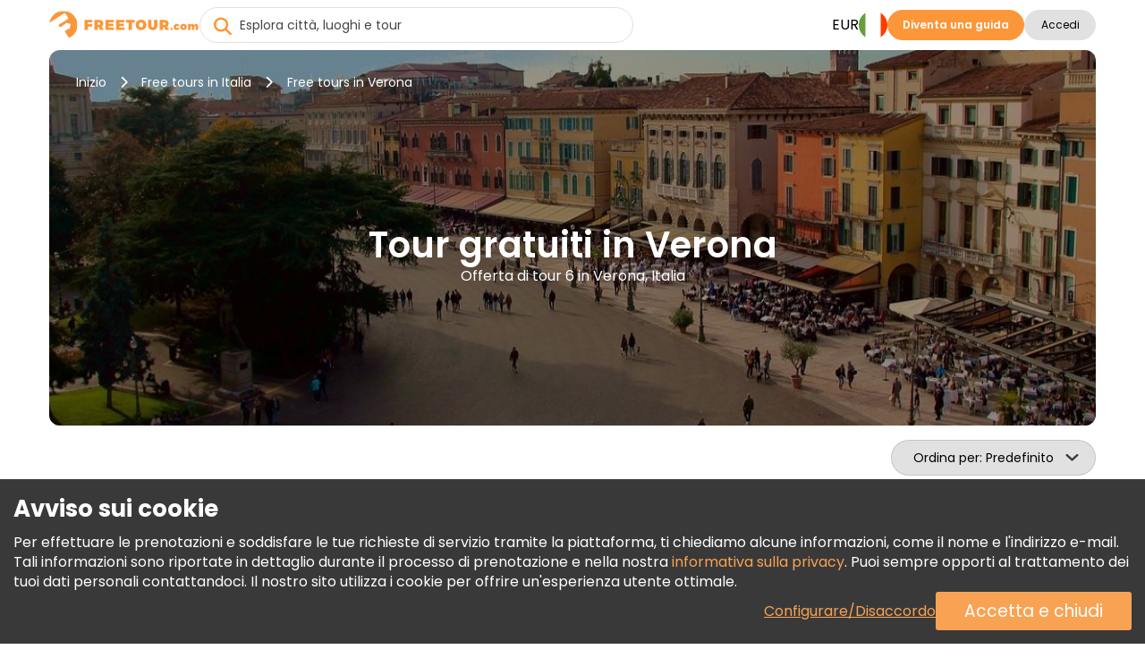

--- FILE ---
content_type: text/html; charset=UTF-8
request_url: https://www.freetour.com/it/verona
body_size: 22099
content:
<!doctype html>
<html lang="it">
    <head>
    <meta charset="utf-8">
    <meta http-equiv="X-UA-Compatible" content="IE=edge">
    <title>Tour a piedi gratuiti di Verona: Scoprire la città di Romeo e Giulietta</title>
    <meta name="title" content="Tour a piedi gratuiti di Verona: Scoprire la città di Romeo e Giulietta">
    <meta name="description" content="Vivete il romanticismo di Verona con i nostri tour gratuiti. Esplorate i siti storici e le incantevoli strade della città. Prenotate il vostro posto oggi stesso!">
    <meta name="viewport" content="width=device-width, initial-scale=1.0">
    <meta name="author" content="Freetour.com Limited">
    <meta name="csrf-token" content="ABEddwvSqUNrKrU0LYapqFyVNgIKw2tnnwM34Wr2">
    
    <link rel="preconnect" href="https://www.googletagmanager.com">
    <link rel="preconnect" href="https://www.google.com">
    <link rel="preconnect" href="https://www.gstatic.com" crossorigin>
    <link rel="preconnect" href="https://fonts.googleapis.com">
    <link href="https://fonts.googleapis.com/css2?family=Poppins:wght@400;600;700&display=swap" rel="stylesheet">

    <script src="https://www.google.com/recaptcha/enterprise.js?render=6LdX-5QhAAAAAIfW18ANq5FgmCqWmfuKFp0nFua9" type="b21366f983843574d7c4f298-text/javascript"></script>
    <!-- Hotjar Tracking Code for https://www.freetour.com -->
    <script type="b21366f983843574d7c4f298-text/javascript">
        (function(h,o,t,j,a,r){
            h.hj=h.hj||function(){(h.hj.q=h.hj.q||[]).push(arguments)};
            h._hjSettings={hjid:5100876,hjsv:6};
            a=o.getElementsByTagName('head')[0];
            r=o.createElement('script');r.async=1;
            r.src=t+h._hjSettings.hjid+j+h._hjSettings.hjsv;
            a.appendChild(r);
        })(window,document,'https://static.hotjar.com/c/hotjar-','.js?sv=');
    </script>
    <base href="https://www.freetour.com/it/ ">
    <link rel="stylesheet" href="/css/primary-styles.css">
            <script src="/cdn-cgi/scripts/7d0fa10a/cloudflare-static/rocket-loader.min.js" data-cf-settings="b21366f983843574d7c4f298-|49"></script><link rel="preload" href="/css/jquery-ui.min.css" as="style" onload="this.onload=null;this.rel='stylesheet'">
        <noscript>
        <link rel="stylesheet" href="/css/jquery-ui.min.css">
    </noscript>

    <script type="b21366f983843574d7c4f298-text/javascript">
    window.dataLayer = window.dataLayer || [];
</script>
    <script type="b21366f983843574d7c4f298-text/javascript">
    window.dataLayer = window.dataLayer || [];
    function gtag(){dataLayer.push(arguments);}
    if (!document.cookie.includes('freetour-gdpr-consent')) {
        gtag('consent', 'default', {
            'security_storage': 'granted',
            'functionality_storage': 'granted',
            'ad_storage': 'denied',
            'ad_user_data': 'denied',
            'ad_personalization': 'denied',
            'analytics_storage': 'denied',
        });
    } else {
        const consentMode = JSON.parse(document.cookie.match(/freetour-gdpr-consent=([^;]+)/)[1]);
        gtag('consent', 'default', consentMode);
    }


    (function(w,d,s,l,i){w[l]=w[l]||[];w[l].push({'gtm.start':
            new Date().getTime(),event:'gtm.js'});var f=d.getElementsByTagName(s)[0],
        j=d.createElement(s),dl=l!='dataLayer'?'&l='+l:'';j.async=true;j.src=
        'https://www.googletagmanager.com/gtm.js?id='+i+dl;f.parentNode.insertBefore(j,f);
    })(window,document,'script','dataLayer','GTM-5564CX3');
</script>
    <script type="application/ld+json">
    {
      "@context": "http://schema.org",
      "@type": "Organization",
      "name": "Freetour.com",
      "url": "https://www.freetour.com",
      "logo": "https://www.freetour.com/images/freetour_big.png",
      "email": "support@freetour.com",
      "sameAs": [
        "https://www.youtube.com/channel/UC0MiEhOSH5D8s5E0P0Lghqg",
        "https://www.facebook.com/freetourcom",
        "https://www.instagram.com/freetourcom/",
        "https://twitter.com/freetourcom",
        "https://www.tiktok.com/@freetour.com"
      ]
    }
</script>
    <meta property="og:site_name" content="Freetour">
<meta property="og:title" content="Tour a piedi gratuiti di Verona: Scoprire la città di Romeo e Giulietta">
<meta property="og:type" content="website">
<meta property="og:url" content="https://www.freetour.com/it/verona">
    <meta property="og:image" content="https://www.freetour.com/images/cities/2652-1736441412.jpg">
<meta property="og:description" content="Vivete il romanticismo di Verona con i nostri tour gratuiti. Esplorate i siti storici e le incantevoli strade della città. Prenotate il vostro posto oggi stesso!">    <link rel="canonical" href="https://www.freetour.com/it/verona">

            <link rel="alternate" hreflang="en" href="https://www.freetour.com/verona">
                    <link rel="alternate" hreflang="es" href="https://www.freetour.com/es/verona">
                    <link rel="alternate" hreflang="pt" href="https://www.freetour.com/pt/verona">
                    <link rel="alternate" hreflang="de" href="https://www.freetour.com/de/verona">
                    <link rel="alternate" hreflang="fr" href="https://www.freetour.com/fr/verona">
                    <link rel="alternate" hreflang="it" href="https://www.freetour.com/it/verona">
            
    <script type="b21366f983843574d7c4f298-text/javascript">
        window._ft = window._ft || {};
        _ft.loggedIn = 0;
        _ft.recaptchaSiteKey = '6LdX-5QhAAAAAIfW18ANq5FgmCqWmfuKFp0nFua9';
    </script>

    	<link rel="preload" as="image" href="/images/cities/2652-1736441412.jpg">
	<link rel="stylesheet" href="/min/css/city.css?id=b0f0add4085fe9020d44">
	<script type="b21366f983843574d7c4f298-text/javascript">
		window._ft = window._ft || {};
		_ft.sortBy = 'Ordina per';
	</script>
        
        <script type="application/ld+json">
            {"@context":"https://schema.org","@type":"FAQPage","mainEntity":[{"@type":"Question","name":"Quali sono i principali punti di riferimento e le attrazioni coperte durante i tour a piedi gratuiti a Verona?","acceptedAnswer":{"@type":"Answer","text":"Una volta arrivati a Verona, le guide vi mostreranno sicuramente Piazza delle Erbe, la Casa di Giulietta e l'Arena di Verona."}},{"@type":"Question","name":"Posso partecipare a un tour a piedi gratuito senza prenotare in anticipo?","acceptedAnswer":{"@type":"Answer","text":"Purtroppo no. Ogni tour è progettato per un certo numero di partecipanti. Tuttavia, è sempre possibile annullare il tour prenotato senza alcuna conseguenza negativa."}},{"@type":"Question","name":"Ci sono periodi storici o temi specifici trattati durante i tour, come la storia romana o le connessioni shakespeariane?","acceptedAnswer":{"@type":"Answer","text":"Durante le visite guidate, conoscerete l'antico patrimonio romano, come l'Arena di Verona, la storia medievale della città e la sua architettura, nonché il legame con Shakespeare e la leggenda di Romeo e Giulietta."}},{"@type":"Question","name":"Qual è il momento migliore della giornata per fare un tour a piedi gratuito a Verona?","acceptedAnswer":{"@type":"Answer","text":"Il momento migliore per esplorare questa splendida città è il giorno."}},{"@type":"Question","name":"Quanto durano i tipici tour a piedi gratuiti a Verona?","acceptedAnswer":{"@type":"Answer","text":"I tour di Verona durano spesso dalle due alle due ore e mezza, a seconda dell'itinerario scelto dalla guida."}}]}
        </script>
    
</head>

    <body class="content-wrapper city-page ">
        <noscript><iframe src="https://www.googletagmanager.com/ns.html?id=GTM-5564CX3" height="0" width="0" style="display:none;visibility:hidden"></iframe></noscript>
        <header class="header-wrapper" data-testIsMobile="">
    <div class="container--new">
        <div class="header">
            <div class="header__block">
                                    <a href="https://www.freetour.com/it" class="header__logo" id="header__logo">
                        <img src="https://www.freetour.com/images/new-icons/logos.svg" alt="Freetour.com logo">
                    </a>
                            </div>
                            <div class="search search-container ">
    <i
        class="fa-solid fa-circle-xmark search-clear"
            ></i>
    <input
        type="search"
        name="term"
        autocomplete="off"
        aria-label="Esplora città, luoghi e tour"
        placeholder="Esplora città, luoghi e tour"
        maxlength="35"
        value=""
        class="search-keywords js-search js-search-global"
    >
    <div class="search-results__wrap is-hidden">
        <div class="search-results js-search-results" data-search-empty="Spiacenti, non abbiamo trovato nulla che corrisponda ai tuoi criteri di ricerca."></div>
    </div>
        <a href="#" class="search-result is-hover is-hidden js-search-results-tmpl">
        <span class="search-result__image"></span>
        <span class="search-result__info">
            <span class="search-result__title"></span>
            <span class="search-result__text"></span>
        </span>
    </a>
</div>
                                                    <div class="header__block header-desktop header__block--desktop">
                                                                        <div class="header__block-item header-desktop__currency header__block--uppercase js-currency-result" data-toggle="modal"
                                 data-target="#modalCurrency" id="currency-btn">EUR</div>
                                                <nav aria-label="Languages" class="header__block-item header__lang">
                            <div class="header-desktop__lang-item menu-item has-children">
                                <span class="header-desktop__lang-general " id="lang-btn">
                                    <img
                                            src="https://www.freetour.com/images/icon/flags/italian.svg"
                                            alt="Italian"
                                    >
                                </span>
                                                                    <ul class="
            lang-list 
    ">
            <li class="lang-list__item  ">
            <a href="https://www.freetour.com/verona" class="lang-list__link js-lang-list-link" >
                <div class="lang-list__image-wrap">
                    <img
                        class="lang-list__image"
                        loading="lazy"
                        src="https://www.freetour.com/images/icon/flags/english.svg"
                        alt="English"
                    >
                </div>
                <span class="lang-list__name">Inglese</span>
            </a>
        </li>
            <li class="lang-list__item  ">
            <a href="https://www.freetour.com/es/verona" class="lang-list__link js-lang-list-link" >
                <div class="lang-list__image-wrap">
                    <img
                        class="lang-list__image"
                        loading="lazy"
                        src="https://www.freetour.com/images/icon/flags/spanish.svg"
                        alt="Spanish"
                    >
                </div>
                <span class="lang-list__name">Spagnolo</span>
            </a>
        </li>
            <li class="lang-list__item  ">
            <a href="https://www.freetour.com/pt/verona" class="lang-list__link js-lang-list-link" >
                <div class="lang-list__image-wrap">
                    <img
                        class="lang-list__image"
                        loading="lazy"
                        src="https://www.freetour.com/images/icon/flags/portuguese.svg"
                        alt="Portuguese"
                    >
                </div>
                <span class="lang-list__name">Portoghese</span>
            </a>
        </li>
            <li class="lang-list__item  ">
            <a href="https://www.freetour.com/de/verona" class="lang-list__link js-lang-list-link" >
                <div class="lang-list__image-wrap">
                    <img
                        class="lang-list__image"
                        loading="lazy"
                        src="https://www.freetour.com/images/icon/flags/german.svg"
                        alt="German"
                    >
                </div>
                <span class="lang-list__name">Tedesco</span>
            </a>
        </li>
            <li class="lang-list__item  ">
            <a href="https://www.freetour.com/fr/verona" class="lang-list__link js-lang-list-link" >
                <div class="lang-list__image-wrap">
                    <img
                        class="lang-list__image"
                        loading="lazy"
                        src="https://www.freetour.com/images/icon/flags/french.svg"
                        alt="French"
                    >
                </div>
                <span class="lang-list__name">Francese</span>
            </a>
        </li>
            <li class="lang-list__item   active ">
            <a href="https://www.freetour.com/it/verona" class="lang-list__link js-lang-list-link" >
                <div class="lang-list__image-wrap">
                    <img
                        class="lang-list__image"
                        loading="lazy"
                        src="https://www.freetour.com/images/icon/flags/italian.svg"
                        alt="Italian"
                    >
                </div>
                <span class="lang-list__name">Italiano</span>
            </a>
        </li>
    </ul>
                                                            </div>
                        </nav>
                                                    <div class="header__block-item header-buttons">
                                <a
        href="https://www.freetour.com/it/signup"
        class="btn btn-primary header-mobile__btn btn-link"
        id="become-guide" 
    >Diventa una guida</a>
                            </div>
                                                
                            <div class="header__block-item header-buttons">
                                                                    <button
        class="btn btn-secondary header__login  js-modal-button js-modal-open"
        data-modal="login" data-target="#modalLogin" data-toggle="modal" data-testId="modalOpen" 
    >Accedi</button>
                                                                <div class="profile__wrapper js-profile__wrapper  ">
                                    <div class="profile__icon">
                                                                                    <img class="js-profile-icon" src="" alt="profile__icon">
                                            <div class="js-profile-letter profile__letter"></div>
                                                                            </div>
                                    <div class="js-profile-name profile__name  empty ">
                                        <div class="name">
                                                                                            
                                                                                    </div>
                                        <div class="level">
                                                                                    </div>
                                    </div>
                                </div>
                                <div id="profile-dropdown" class="profile-dropdown">
                                    <div data-link="https://www.freetour.com/it/account/profile"
                                         class="profile-dropdown__link js-go-link">
                                        Profilo
                                    </div>
                                    <div data-link="https://www.freetour.com/it/account/bookings/upcoming"
                                         class="profile-dropdown__link js-go-link">
                                        Prenotazioni
                                    </div>
                                    <div data-link="https://www.freetour.com/it/account/conversation"
                                         class="profile-dropdown__link js-go-link js-message-count">
                                        Messaggi <span></span>
                                    </div>
                                    <div data-link="https://www.freetour.com/it/account/payments"
                                         class="profile-dropdown__link js-go-link">
                                        Pagamenti
                                    </div>
                                    <div data-link="https://www.freetour.com/it/loyalty"
                                         class="profile-dropdown__link js-go-link">
                                        Programma di Fidelizzazione
                                    </div>
                                                                        <div data-link="https://www.freetour.com/it/help" class="profile-dropdown__link js-go-link">
                                        Auito
                                    </div>
                                    <div data-link="https://www.freetour.com/it/logout" class="profile-dropdown__link js-go-link">
                                        Esci
                                    </div>
                                </div>
                            </div>
                                                            </div>
            
            <div class="header__block header-mobile header__block--mobile">
                                    <div class="header-mobile__login" data-toggle="modal" data-target="#modalLogin">
                        <i class="fa-duotone fa-solid fa-circle-user"
                           style="--fa-primary-color: var(--dark_grey); --fa-secondary-color: var(--light_grey); "></i>
                    </div>
                                <div class="header-mobile__profile js-profile__wrapper "  style="display: none">
                                            <div class="profile__icon">
                            <img class="header-mobile__profile__icon js-profile-icon" src="" alt="profile__icon">
                        </div>
                        <div class="header-mobile__profile__icon js-profile-letter profile__letter" ></div>
                                    </div>
                <div id="header-mobile__profile-menu" class="header-mobile__profile-menu">
                    <div class="menu-overlay"></div>
                    <div class="menu-content">
                        <i class="fa-solid fa-xmark header-mobile__profile-menu-close"></i>
                        <ul class="header-mobile__profile-menu-ul">
                            <li class="header-mobile__profile-menu-li">
                                <a href="https://www.freetour.com/it/account/profile">

                                    <div class="profile__info">
                                        <div class="profile__icon">
                                                                                            <img class="js-profile-icon" src="" alt="profile__icon">
                                                <div class="js-profile-letter profile__letter"></div>
                                                                                    </div>
                                        <div class="js-profile-name profile__name  empty ">
                                            <div class="name">
                                                
                                            </div>
                                            <div class="level">
                                                                                            </div>
                                        </div>
                                    </div>
                                </a>
                            </li>

                            <li class="header-mobile__profile-menu-li">
                                <a href="https://www.freetour.com/it/account/bookings/upcoming" class="profile-menu-link booking-link">
                                    Prenotazioni
                                </a>
                            </li>
                            <li class="header-mobile__profile-menu-li ">
                                <a href="https://www.freetour.com/it/account/conversation" class="profile-menu-link message-link js-message-count">
                                    Messaggi <span>                                </a>
                            </li>
                            <li class="header-mobile__profile-menu-li">
                                <a href="https://www.freetour.com/it/account/payments" class="profile-menu-link payment-link">
                                    Pagamenti
                                </a>
                            </li>
                            <li class="header-mobile__profile-menu-li">
                                <a href="https://www.freetour.com/it/loyalty" class="profile-menu-link icon-smart">
                                    Programma di Fidelizzazione
                                </a>
                            </li>
                                                        <li class="header-mobile__profile-menu-li">
                                <a href="https://www.freetour.com/it/help" class="profile-menu-link help-link">
                                    Auito
                                </a>
                            </li>
                            <li class="header-mobile__profile-menu-li">
                                <a href="https://www.freetour.com/it/logout" class="profile-menu-link logout-link">
                                    Esci
                                </a>
                            </li>
                        </ul>

                    </div>
                </div>
                <div class="header-mobile__button">
                    <i class="fa-solid fa-bars"></i>
                </div>
                <nav class="header-mobile__menu">
                    <div class="menu-overlay"></div>
                    <div class="menu-content">
                                                    <div class="header-mobile_top">
                            <div class="header-mobile__lang js-lang" data-toggle="modal"
                                 data-target="#modalLang">
                                <div class="header-mobile__lang-wrapper">
                                    <img
                                            class="header-mobile__lang-img"
                                            src="https://www.freetour.com/images/icon/flags/italian.svg"
                                            alt="Italian"
                                    >
                                </div>
                                <i class="fa-solid fa-angle-down"></i>
                            </div>
                            <div class="header-mobile__currency js-currency-result"
                                 data-toggle="modal"
                                 data-target="#modalCurrency">
                                <span>EUR</span>
                                <i class="fa-solid fa-angle-down"></i>
                            </div>
                            <i class="fa-solid fa-xmark header-mobile__menu-close"></i>
                        </div>
                                                <ul class="header-mobile__menu-ul">
                            <li class="header-mobile__menu-li">
                                <i class="fa-solid fa-newspaper header-mobile__menu-icon"></i>
                                <a href="https://www.freetour.com/it/blog" class="header-mobile__menu-link">
                                    Blog
                                </a>
                            </li>
                            <li class="header-mobile__menu-li">
                                <i class="fa-solid fa-circle-info header-mobile__menu-icon"></i>
                                <a href="https://www.freetour.com/it/help" class="header-mobile__menu-link">
                                    Aiuto
                                </a>
                            </li>
                            <li class="header-mobile__menu-li">
                                <i class="fa-solid fa-envelope header-mobile__menu-icon"></i>
                                <a href="https://www.freetour.com/it/contact" class="header-mobile__menu-link">
                                    Contattaci
                                </a>
                            </li>
                            <li class="header-mobile__menu-li">
                                <i class="fa-solid fa-network-wired header-mobile__menu-icon"></i>
                                <a href="https://www.freetour.com/it/affiliate" class="header-mobile__menu-link">
                                    Partecipare al programma di affiliazione
                                </a>
                            </li>
                        </ul>
                                                    <div class="header-mobile__buttons">
                                <a
        href="https://www.freetour.com/it/signup"
        class="btn btn-primary btn--big header-mobile__btn btn-link"
        
    >Diventa una guida</a>
                            </div>
                                            </div>
                </nav>
            </div>
        </div>
    </div>
</header>

        
        <main class="page-content tricky-bg city">
                        <div class="container--new">
                	<div class="hero ">
    <div class="hero-image__wrap">
        <img
            class="hero-image"
            loading="lazy"
            src="/images/cities/2652-1736441412.jpg"
            alt="Tour gratuiti in Verona, Italia"
        >
    </div>
    <div class="hero-wrap">
                    <div class="hero-breadcrumbs">
    <a
        class="hero-breadcrumbs__link"
        href="https://www.freetour.com/it"
        title="Inizio"
    >Inizio</a>
            <i class="fa-solid fa-chevron-right"></i>
        <a
            class="hero-breadcrumbs__link"
            href="https://www.freetour.com/it/destination/italy"
            title="Free tours in Italia"
        >Free tours in Italia</a>
                <i class="fa-solid fa-chevron-right"></i>
        <span class="hero-breadcrumbs__text">
            Free tours in Verona
        </span>
        </div>
<div class="hero-breadcrumbs__mobile">
            <a
            href="https://www.freetour.com/it/destination/italy"
            class="hero-breadcrumbs__link"
        >Free tours in Italia</a>
    </div>

<script type="application/ld+json">
{
    "@context": "https://schema.org",
    "@type": "BreadcrumbList",
    "itemListElement": [{
      "@type": "ListItem",
      "position": 1,
      "item": {
        "@id": "https://www.freetour.com/it",
        "name": "Inizio"
      }
    },{
      "@type": "ListItem",
      "position": 2,
      "item": {
        "@id": "https://www.freetour.com/it/destination/italy",
        "name": "Tour in Italia"
      }
    },{
      "@type": "ListItem",
      "position": 3,
      "item": {
        "@id": "https://www.freetour.com/it/verona",
        "name": "Tour in Verona"
      }
    }]
}
</script>
                <div class="hero-text">
            <h1 class="hero-text__title ">
                Tour gratuiti in Verona
            </h1>
            <h2 class="hero-text__subtitle">
                Offerta di tour 6 in Verona, Italia
            </h2>
        </div>
    </div>
</div>

	<div class="filters-mobile">
		<div class="filters-mobile__head">
						<div class="city-sorting">
    <select
        id="sortBy"
        class="js-select2 js-sort js-select2-icons js-select2-side"
    >
        <option value=""  selected>Predefinito</option>
        <option value="rhigh" >Valutazione</option>
        <option value="phigh" >Prezzo (dalla più alta)</option>
        <option value="plow" >Prezzo (dalla più bassa)</option>
                    </select>
</div>
			<div class="filters-main">
                <span class="filters-main__count"></span>
            </div>
		</div>
		<div class="filters-mobile__bottom">
					</div>
	</div>
	<div class="city-content">
		<div class="city-left filters js-city-filters">
			<script type="b21366f983843574d7c4f298-text/javascript">
    window._ft = window._ft || {};
    _ft.calendarTrans = {
        'buttons': {
            'apply': 'Fare domanda a',
            'clear': 'Elimina',
        },
        'months': {
            'short': 'Gen, Feb, Mar, Apr, Mag, Giu, Lug, Ago, Set, Ott, Nov, Dic',
            'long': 'Gennaio, Febbraio, Marzo, Aprile, Maggio, Giugno, Luglio, Agosto, Settembre, Ottobre, Novembre, Dicembre',
        },
        'week': {
            'short': 'Lu, Ma, Me, Gi, Ve, Sa, Do',
            'middle': 'Lun, Mar, Mer, Gio, Ven, Sab, Dom',
        },
        'today': 'Oggi'
    }
</script>

<div class="filters-container filters-left">
    <div class="filters-header">
        <div class="filters-header__close"></div>
        <div class="filters-header__clear js-go-link" data-link="https://www.freetour.com/it/verona">Elimina tutto</div>
    </div>
    <div class="filters-found hide-tablet " data-counts="6">
        <b>Offerta <span class="filters-found__count"> 5 i</span> risultati</b> da 6 in Verona, Italia
    </div>
            <div class="search-block search-block__date is-city ">
    <input
        type="text"
        class="datepicker-range is-city "
        placeholder="Seleziona la data del tour"
        readonly
    >
    <div class="search-calendar" data-title="Seleziona data o periodo">
        <div class="search-calendar__range"></div>
    </div>
    <input type="text" class="js-date-start" name="from" hidden>
    <input type="text" class="js-date-finish" name="to" hidden>
</div>
        <div class="search-block__labels">
                <label>
        <input
            type="radio"
            name="date-label"
            value="Oggi"
            id="today"
            class="search-block__special-date"
            data-testId="date-label-0"
        >
        <span class="custom-label">Oggi</span>
    </label>
                <label>
        <input
            type="radio"
            name="date-label"
            value="Domani"
            id="tomorrow"
            class="search-block__special-date"
            data-testId="date-label-1"
        >
        <span class="custom-label">Domani</span>
    </label>
                <label>
        <input
            type="radio"
            name="date-label"
            value="Dopodomani"
            id="after-tomorrow"
            class="search-block__special-date"
            data-testId="date-label-2"
        >
        <span class="custom-label">Dopodomani</span>
    </label>
    </div>
        <div class="filters-block">
        <div class="filters-block__title">Prezzo</div>
        <div
            class="filters-block__price js-price-default"
            data-euro="1"
            data-currency="€"
        >
            <input
                type="text"
                class="js-price-min"
                data-testId="priceMin"
                aria-label="price minimal"
                value="€0"
            >
            <input
                type="text"
                class="js-price-max"
                data-testId="priceMax"
                aria-label="price maximum"
                value="€28"
            >
            <div class="filters__content js-range-wrap">
                <div id="price-range" class="filters-range"></div>
            </div>
        </div>
    </div>
    <div class="filters-block">
        <div class="filters-block__title">Valutazione</div>
        <div class="search-block__ratings">
                            <input
                    type="radio"
                    name="filters-rating"
                    value="Qualsiasi"
                    id="rating-0"
                    class="search-block__rating js-rating"
                    data-testId="rating-0"
                     checked                 >
                <label
                    for="rating-0"
                >Qualsiasi</label>
                            <input
                    type="radio"
                    name="filters-rating"
                    value="9"
                    id="rating-9"
                    class="search-block__rating js-rating"
                    data-testId="rating-1"
                                    >
                <label
                    for="rating-9"
                >9+</label>
                            <input
                    type="radio"
                    name="filters-rating"
                    value="8"
                    id="rating-8"
                    class="search-block__rating js-rating"
                    data-testId="rating-2"
                                    >
                <label
                    for="rating-8"
                >8+</label>
                            <input
                    type="radio"
                    name="filters-rating"
                    value="7"
                    id="rating-7"
                    class="search-block__rating js-rating"
                    data-testId="rating-3"
                                    >
                <label
                    for="rating-7"
                >7+</label>
                            <input
                    type="radio"
                    name="filters-rating"
                    value="6"
                    id="rating-6"
                    class="search-block__rating js-rating"
                    data-testId="rating-4"
                                    >
                <label
                    for="rating-6"
                >6+</label>
                    </div>
    </div>
    <div class="filters-block js-start-time">
        <div class="filters-block__title">Ora di inizio</div>
        <div class="filters-block__groups filters-block__checkbox-wrap js-container" data-name="time">
            <div class="filters-block__checkbox">
                <input
                    type="checkbox"
                    id="time-reset"
                    value="reset"
                    class="is-reset js-parameters-reset"
                     checked                 >
                <label
                    for="time-reset"
                    class="js-reset-text"
                >Qualsiasi <div class="f-value">(5)</div></label>
            </div>
                            <div class="filters-block__checkbox">
                    <input
                            type="checkbox"
                            id="time-morning"
                            name="type-morning"
                            value="morning"
                            class="js-parameters"
                                                                            >
                    <label for="time-morning">
                        <b class="filters-block__checkbox-period">
                            Mattina
                            <small>prima delle 12 PM</small>
                        </b>
                        <div class="f-value">(5)</div>
                    </label>
                </div>
                            <div class="filters-block__checkbox">
                    <input
                            type="checkbox"
                            id="time-afternoon"
                            name="type-afternoon"
                            value="afternoon"
                            class="js-parameters"
                                                                            >
                    <label for="time-afternoon">
                        <b class="filters-block__checkbox-period">
                            Pomeriggio
                            <small>12 PM — 5 PM</small>
                        </b>
                        <div class="f-value">(1)</div>
                    </label>
                </div>
                            <div class="filters-block__checkbox">
                    <input
                            type="checkbox"
                            id="time-evening"
                            name="type-evening"
                            value="evening"
                            class="js-parameters"
                                                                            >
                    <label for="time-evening">
                        <b class="filters-block__checkbox-period">
                            Sera
                            <small>dopo le 5 PM</small>
                        </b>
                        <div class="f-value">(1)</div>
                    </label>
                </div>
                    </div>
    </div>
    <div class="filters-block js-tour-language">
        <div class="filters-block__title">Lingua del tour</div>
        <div class="filters-block__groups filters-block__checkbox-wrap js-container" data-name="lang">
            <div class="filters-block__checkbox">
                <input
                    type="checkbox"
                    id="lang-reset"
                    value="reset"
                    class="is-reset js-parameters-reset"
                     checked                 >
                <label for="lang-reset" class="js-reset-text">Qualsiasi <div class="f-value">(5)</div></label>
            </div>
                            <div class="filters-block__checkbox">
                    <input
                        type="checkbox"
                        id="lang-english"
                        name="lang-english"
                        value="english"
                        class="js-parameters"
                                                                    >
                    <label for="lang-english">Inglese <div class="f-value">(3)</div></label>
                </div>
                            <div class="filters-block__checkbox">
                    <input
                        type="checkbox"
                        id="lang-spanish"
                        name="lang-spanish"
                        value="spanish"
                        class="js-parameters"
                                                                    >
                    <label for="lang-spanish">Spagnolo <div class="f-value">(2)</div></label>
                </div>
                    </div>
    </div>

            <div class="filters-block js-tour-type">
            <div class="filters-block__title">Categoria</div>
            <div class="filters-block__groups filters-block__checkbox-wrap js-container" data-name="type">
                <div class="filters-block__checkbox">
                    <input
                        type="checkbox"
                        id="type-reset"
                        value="reset"
                        class="is-reset js-parameters-reset"
                         checked                     >
                    <label for="type-reset" class="js-reset-text">Tutte le categorie <div class="f-value">(5)</div></label>
                </div>
                                                    <div class="filters-block__checkbox">
                        <input
                            type="checkbox"
                            id="type-Tour-a-piedi"
                            name="type-Tour-a-piedi"
                            value="12"
                            class="js-parameters"
                                                                                >
                        <label for="type-Tour-a-piedi">Tour a piedi
                            <div>
                                                                <span class="f-value">(5)<span>                            </div>
                        </label>
                    </div>
                            </div>
        </div>
    
    <div class="filters-clear hide-tablet ">
        <div class="filters-clear__link js-go-link" data-link="https://www.freetour.com/it/verona">Elimina tutto</div>
    </div>
</div>

<div class="filters-submit">
    <button class="filters-button filters-button--city"><span>Mostra tour</span></button>
</div>
		</div>
		<div class="city-right">
			
			<div class="city-tours tours-list">
                <div
                    class="city-tours__messages js-city-message"
                                            style="display: none;"
                                    >
                    <i class="fa fa-times pull-right" style="cursor:pointer" onclick="if (!window.__cfRLUnblockHandlers) return false; this.parentNode.style.display='none'" data-cf-modified-b21366f983843574d7c4f298-=""></i>
                    <div class="js-city-message-text">
                                                                    </div>
                </div>
                <div class="full-list">
											<div
    class="city-tour js-city-tour js-go-link-mobile"
    data-link="https://www.freetour.com/it/verona/seven-secrets-of-verona"
    data-city="Verona"
    data-country="Italy"
    data-price="0"
    data-id="36100"
    data-position="1"
>
    <a
        class="city-tour__image js-link-tour"
        href="https://www.freetour.com/it/verona/seven-secrets-of-verona"
    >
        
                <span class="city-tour__featured">
        Tour in evidenza
    </span>
        <img
            src="https://www.freetour.com/images/tours/36100/seven-secrets-of-verona-05.jpg"
            alt="FreeTour intorno ai 7 segreti di Verona Fornito da Los 7 secretos"
            title="FREETOUR.com &mdash; FreeTour intorno ai 7 segreti di Verona"
            loading="lazy"
        >
    </a>
    <div class="city-tour__info">
        <div class="city-tour__line">
            <div class="city-tour__category js-tour-category">
                Tour a piedi
            </div>
            <div class="city-tour__flags">
            <div
            class="city-tour__flag"
            title="Spagnolo"
            style="background-image:url(https://www.freetour.com/images/icon/flags/spanish.svg);"
        ></div>
    </div>
        </div>
        <a
            href="https://www.freetour.com/it/verona/seven-secrets-of-verona"
            title="FreeTour intorno ai 7 segreti di Verona"
            class="city-tour__title js-link-tour"
        >
            FreeTour intorno ai 7 segreti di Verona

        </a>

        <div class="city-tour__line-col">
            <div class="city-tour__line-info">
                <div class="city-tour__ratings ">
    <div class="city-tour__rating">
        <div class="city-tour__rating-star" style="width: 92%;"></div>
    </div>
    <div class="city-tour__rating-text">
                    9.2 <span>(861)</span>
            </div>
</div>                <span class="city-tour__rewards">

            <img
            src="/images/icon/verified-new.svg"
            alt="Verificato da FREETOUR.com"
            title="Verificato da Freetour.com"
        >
            </span>
            </div>
                    </div>

        <div class="city-tour__text">
            Ciao, siamo Viaja-con-Laia! Siamo un gruppo specializzato di guide appassionate di cultura italiana e ancor più della città di Verona, della sua storia e della sua cultura.
        </div>

        <div class="city-tour__provider">
            <div
                style="background-image:
                    url(https://www.freetour.com/images/companies/55274/small.jpg),
                    url('/images/icon/default/avatar.svg')"
                class="city-tour__provider-image"
            ></div>
            <div class="city-tour__provider-info">
                <span>Fornito da </span>
                <a
                    href="https://www.freetour.com/it/company/55274"
                    class="city-tour__provider-name"
                >Los 7 secretos</a>
                <div class="icon icon-timer">
    2 ore
</div>
<div class="icon icon-time">
    11:00 AM, 2:30 PM
            <span
                class="tour-start-time__more"
                data-toggle="tooltip"
                data-placement="bottom"
                data-original-title="4:00 PM, 5:30 PM"
                style="cursor: help;"
        >+2 Altro</span>
        <span class="tour-start-time__more-mob">+2 Altro</span>
    </div>            </div>
            <div class="city-tour__provider-times">
                <div class="icon icon-timer">
    2 ore
</div>
<div class="icon icon-time">
    11:00 AM, 2:30 PM
            <span
                class="tour-start-time__more"
                data-toggle="tooltip"
                data-placement="bottom"
                data-original-title="4:00 PM, 5:30 PM"
                style="cursor: help;"
        >+2 Altro</span>
        <span class="tour-start-time__more-mob">+2 Altro</span>
    </div>            </div>
        </div>

        <div class="city-tour__bottom">
            <div
        class="
                            city-tour__price
                    "
            >

        <span class="is-from">Da</span>
              €0
              <span class="tour-price__based is-based">Finanziato con le mance</span>
                    </div>

            <a
        href="https://www.freetour.com/it/verona/seven-secrets-of-verona"
        class="btn btn-primary city-tour__button js-link-tour btn-link"
        title="FreeTour intorno ai 7 segreti di Verona" 
    >Informazioni e prenotazioni</a>
        </div>
    </div>
</div>

																	<div
    class="city-tour js-city-tour js-go-link-mobile"
    data-link="https://www.freetour.com/it/verona/free-walking-tour-verona"
    data-city="Verona"
    data-country="Italy"
    data-price="0"
    data-id="3345"
    data-position="2"
>
    <a
        class="city-tour__image js-link-tour"
        href="https://www.freetour.com/it/verona/free-walking-tour-verona"
    >
        
                        <img
            src="https://www.freetour.com/images/tours/3345/free-walking-tour-verona-10.jpg"
            alt="Il primo tour gratuito di Verona Fornito da Free Tour Turin"
            title="FREETOUR.com &mdash; Il primo tour gratuito di Verona"
            loading="lazy"
        >
    </a>
    <div class="city-tour__info">
        <div class="city-tour__line">
            <div class="city-tour__category js-tour-category">
                Tour a piedi
            </div>
            <div class="city-tour__flags">
            <div
            class="city-tour__flag"
            title="Inglese"
            style="background-image:url(https://www.freetour.com/images/icon/flags/english.svg);"
        ></div>
    </div>
        </div>
        <a
            href="https://www.freetour.com/it/verona/free-walking-tour-verona"
            title="Il primo tour gratuito di Verona"
            class="city-tour__title js-link-tour"
        >
            Il primo tour gratuito di Verona

        </a>

        <div class="city-tour__line-col">
            <div class="city-tour__line-info">
                <div class="city-tour__ratings ">
    <div class="city-tour__rating">
        <div class="city-tour__rating-star" style="width: 97%;"></div>
    </div>
    <div class="city-tour__rating-text">
                    9.7 <span>(718)</span>
            </div>
</div>                <span class="city-tour__rewards">

            <img
            src="/images/icon/verified-new.svg"
            alt="Verificato da FREETOUR.com"
            title="Verificato da Freetour.com"
        >
            </span>
            </div>
                    </div>

        <div class="city-tour__text">
            Scoprite il fascino di Verona, la città dell'amore. Intraprendete un'affascinante visita libera e scoprite i segreti delle Tombe Scaligere e di Porta Borsari. Lasciatevi incantare dall'atmosfera carismatica di questa destinazione iconica e lasciate che vi rubi il cuore.
        </div>

        <div class="city-tour__provider">
            <div
                style="background-image:
                    url(https://www.freetour.com/images/companies/180/small.jpg),
                    url('/images/icon/default/avatar.svg')"
                class="city-tour__provider-image"
            ></div>
            <div class="city-tour__provider-info">
                <span>Fornito da </span>
                <a
                    href="https://www.freetour.com/it/company/180"
                    class="city-tour__provider-name"
                >Free Tour Turin</a>
                <div class="icon icon-timer">
    2ore 30min
</div>
<div class="icon icon-time">
    10:30 AM
    </div>            </div>
            <div class="city-tour__provider-times">
                <div class="icon icon-timer">
    2ore 30min
</div>
<div class="icon icon-time">
    10:30 AM
    </div>            </div>
        </div>

        <div class="city-tour__bottom">
            <div
        class="
                            city-tour__price
                    "
            >

        <span class="is-from">Da</span>
              €0
              <span class="tour-price__based is-based">Finanziato con le mance</span>
                    </div>

            <a
        href="https://www.freetour.com/it/verona/free-walking-tour-verona"
        class="btn btn-primary city-tour__button js-link-tour btn-link"
        title="Il primo tour gratuito di Verona" 
    >Informazioni e prenotazioni</a>
        </div>
    </div>
</div>

																	<div
    class="city-tour js-city-tour js-go-link-mobile"
    data-link="https://www.freetour.com/it/verona/descubre-los-secretos-de-verona"
    data-city="Verona"
    data-country="Italy"
    data-price="0"
    data-id="9300"
    data-position="3"
>
    <a
        class="city-tour__image js-link-tour"
        href="https://www.freetour.com/it/verona/descubre-los-secretos-de-verona"
    >
        
                <span class="city-tour__badge" style="background-color: var(--green)">
        IL PIÙ RICHIESTO
    </span>
        <img
            src="https://www.freetour.com/images/tours/9300/the-best-free-tour-in-verona-01.jpg"
            alt="Il vero tour gratuito di Verona Fornito da El verdadero freetour de Verona"
            title="FREETOUR.com &mdash; Il vero tour gratuito di Verona"
            loading="lazy"
        >
    </a>
    <div class="city-tour__info">
        <div class="city-tour__line">
            <div class="city-tour__category js-tour-category">
                Tour a piedi
            </div>
            <div class="city-tour__flags">
            <div
            class="city-tour__flag"
            title="Spagnolo"
            style="background-image:url(https://www.freetour.com/images/icon/flags/spanish.svg);"
        ></div>
    </div>
        </div>
        <a
            href="https://www.freetour.com/it/verona/descubre-los-secretos-de-verona"
            title="Il vero tour gratuito di Verona"
            class="city-tour__title js-link-tour"
        >
            Il vero tour gratuito di Verona

        </a>

        <div class="city-tour__line-col">
            <div class="city-tour__line-info">
                <div class="city-tour__ratings ">
    <div class="city-tour__rating">
        <div class="city-tour__rating-star" style="width: 92%;"></div>
    </div>
    <div class="city-tour__rating-text">
                    9.2 <span>(2,019)</span>
            </div>
</div>                <span class="city-tour__rewards">

            <img
            src="/images/icon/verified-new.svg"
            alt="Verificato da FREETOUR.com"
            title="Verificato da Freetour.com"
        >
            </span>
            </div>
                    </div>

        <div class="city-tour__text">
            unitevi a noi e scoprite i segreti di Verona! Passeggeremo per i monumenti più emblematici della città, con guide locali esperte che condivideranno la storia e le curiosità di ogni angolo: un'esperienza unica da non perdere!
        </div>

        <div class="city-tour__provider">
            <div
                style="background-image:
                    url(https://www.freetour.com/images/companies/25584/small.jpg),
                    url('/images/icon/default/avatar.svg')"
                class="city-tour__provider-image"
            ></div>
            <div class="city-tour__provider-info">
                <span>Fornito da </span>
                <a
                    href="https://www.freetour.com/it/company/25584"
                    class="city-tour__provider-name"
                >El verdadero freetour de Verona</a>
                <div class="icon icon-timer">
    2 ore
</div>
<div class="icon icon-time">
    11:00 AM
    </div>            </div>
            <div class="city-tour__provider-times">
                <div class="icon icon-timer">
    2 ore
</div>
<div class="icon icon-time">
    11:00 AM
    </div>            </div>
        </div>

        <div class="city-tour__bottom">
            <div
        class="
                            city-tour__price
                    "
            >

        <span class="is-from">Da</span>
              €0
              <span class="tour-price__based is-based">Finanziato con le mance</span>
                    </div>

            <a
        href="https://www.freetour.com/it/verona/descubre-los-secretos-de-verona"
        class="btn btn-primary city-tour__button js-link-tour btn-link"
        title="Il vero tour gratuito di Verona" 
    >Informazioni e prenotazioni</a>
        </div>
    </div>
</div>

						                                                        <div class="loyalty-promo is-city">
    <div class="loyalty-promo__container is-city">
        <div class="loyalty-promo__title">
            Viaggia Smart, risparmia di più
        </div>
        <div class="loyalty-promo__text is-city">
                            Fai la tua prima prenotazione e sblocca offerte e sconti incredibili.
                    </div>
            </div>
</div>
																	<div
    class="city-tour js-city-tour js-go-link-mobile"
    data-link="https://www.freetour.com/it/verona/free-tour-verona"
    data-city="Verona"
    data-country="Italy"
    data-price="0"
    data-id="32856"
    data-position="4"
>
    <a
        class="city-tour__image js-link-tour"
        href="https://www.freetour.com/it/verona/free-tour-verona"
    >
        
                <span class="city-tour__badge" style="background-color: var(--purple)">
        MOLTO POPOLARE
    </span>
        <img
            src="https://www.freetour.com/images/tours/32856/free-tour-verona-04.jpg"
            alt="Visita libera a Verona Fornito da Free Walking Tour Italia"
            title="FREETOUR.com &mdash; Visita libera a Verona"
            loading="lazy"
        >
    </a>
    <div class="city-tour__info">
        <div class="city-tour__line">
            <div class="city-tour__category js-tour-category">
                Tour a piedi
            </div>
            <div class="city-tour__flags">
            <div
            class="city-tour__flag"
            title="Inglese"
            style="background-image:url(https://www.freetour.com/images/icon/flags/english.svg);"
        ></div>
    </div>
        </div>
        <a
            href="https://www.freetour.com/it/verona/free-tour-verona"
            title="Visita libera a Verona"
            class="city-tour__title js-link-tour"
        >
            Visita libera a Verona

        </a>

        <div class="city-tour__line-col">
            <div class="city-tour__line-info">
                <div class="city-tour__ratings ">
    <div class="city-tour__rating">
        <div class="city-tour__rating-star" style="width: 91%;"></div>
    </div>
    <div class="city-tour__rating-text">
                    9.1 <span>(605)</span>
            </div>
</div>                <span class="city-tour__rewards">

            <img
            src="/images/icon/verified-new.svg"
            alt="Verificato da FREETOUR.com"
            title="Verificato da Freetour.com"
        >
            </span>
            </div>
                    </div>

        <div class="city-tour__text">
            Cari viaggiatori, benvenuti a Verona! Con le nostre guide professionali, conoscerete la nostra bella Verona, "la città dell'amore"! In sole due ore conoscerete fatti storici e romanzi della città.
        </div>

        <div class="city-tour__provider">
            <div
                style="background-image:
                    url(https://www.freetour.com/images/companies/56298/small.jpg),
                    url('/images/icon/default/avatar.svg')"
                class="city-tour__provider-image"
            ></div>
            <div class="city-tour__provider-info">
                <span>Fornito da </span>
                <a
                    href="https://www.freetour.com/it/company/56298"
                    class="city-tour__provider-name"
                >Free Walking Tour Italia</a>
                <div class="icon icon-timer">
    1ora 45min
</div>
<div class="icon icon-time">
    10:30 AM
    </div>            </div>
            <div class="city-tour__provider-times">
                <div class="icon icon-timer">
    1ora 45min
</div>
<div class="icon icon-time">
    10:30 AM
    </div>            </div>
        </div>

        <div class="city-tour__bottom">
            <div
        class="
                            city-tour__price
                    "
            >

        <span class="is-from">Da</span>
              €0
              <span class="tour-price__based is-based">Finanziato con le mance</span>
                    </div>

            <a
        href="https://www.freetour.com/it/verona/free-tour-verona"
        class="btn btn-primary city-tour__button js-link-tour btn-link"
        title="Visita libera a Verona" 
    >Informazioni e prenotazioni</a>
        </div>
    </div>
</div>

																	<div
    class="city-tour js-city-tour js-go-link-mobile"
    data-link="https://www.freetour.com/it/verona/verona-classic-tour"
    data-city="Verona"
    data-country="Italy"
    data-price="28"
    data-id="7310"
    data-position="5"
>
    <a
        class="city-tour__image js-link-tour"
        href="https://www.freetour.com/it/verona/verona-classic-tour"
    >
        
                <span class="city-tour__badge" style="background-color: var(--blue)">
        NOVITÀ
    </span>
        <img
            src="https://www.freetour.com/images/tours/7310/verona-classic-tour-01.jpg"
            alt="Tour classico di Verona Fornito da CITYWALKERS"
            title="FREETOUR.com &mdash; Tour classico di Verona"
            loading="lazy"
        >
    </a>
    <div class="city-tour__info">
        <div class="city-tour__line">
            <div class="city-tour__category js-tour-category">
                Tour a piedi
            </div>
            <div class="city-tour__flags">
            <div
            class="city-tour__flag"
            title="Inglese"
            style="background-image:url(https://www.freetour.com/images/icon/flags/english.svg);"
        ></div>
    </div>
        </div>
        <a
            href="https://www.freetour.com/it/verona/verona-classic-tour"
            title="Tour classico di Verona"
            class="city-tour__title js-link-tour"
        >
            Tour classico di Verona

        </a>

        <div class="city-tour__line-col">
            <div class="city-tour__line-info">
                <div class="city-tour__ratings  not ">
    <div class="city-tour__rating">
        <div class="city-tour__rating-star" style="width: 0;"></div>
    </div>
    <div class="city-tour__rating-text">
                    <span class="tour-card__rating-no">Scrivi per primo una recensione</span>
            </div>
</div>                <span class="city-tour__rewards">

            <img
            src="/images/icon/verified-new.svg"
            alt="Verificato da FREETOUR.com"
            title="Verificato da Freetour.com"
        >
            </span>
            </div>
                    </div>

        <div class="city-tour__text">
            Scoprite i punti salienti di Verona con una guida esperta e autorizzata e immergetevi nell'atmosfera romantica delle antiche strade del centro storico di Verona.
        </div>

        <div class="city-tour__provider">
            <div
                style="background-image:
                    url(https://www.freetour.com/images/companies/669/small.jpg),
                    url('/images/icon/default/avatar.svg')"
                class="city-tour__provider-image"
            ></div>
            <div class="city-tour__provider-info">
                <span>Fornito da </span>
                <a
                    href="https://www.freetour.com/it/company/669"
                    class="city-tour__provider-name"
                >CITYWALKERS</a>
                <div class="icon icon-timer">
    2ore 30min
</div>
<div class="icon icon-time">
    10:30 AM
    </div>            </div>
            <div class="city-tour__provider-times">
                <div class="icon icon-timer">
    2ore 30min
</div>
<div class="icon icon-time">
    10:30 AM
    </div>            </div>
        </div>

        <div class="city-tour__bottom">
            <div
        class="
                            city-tour__price
                    "
            >

        <span class="is-from">Da</span> €28.00
                    </div>

            <a
        href="https://www.freetour.com/it/verona/verona-classic-tour"
        class="btn btn-primary city-tour__button js-link-tour btn-link"
        title="Tour classico di Verona" 
    >Informazioni e prenotazioni</a>
        </div>
    </div>
</div>

											
					                </div>
			</div>
		</div>
	</div>

		<div class="city-reviews">
        <h2 class="city-title">
            4,195 Recensioni a Verona
        </h2>
        <div class="city-reviews__items js-slider">
            
               <div
                   class="city-review js-go-link"
                   data-link="https://www.freetour.com/it/verona/seven-secrets-of-verona"
               >
                   <div class="city-review__header">
                       <div class="city-review__rating">
                           <div class="city-review__rating-star" style="width:100%"></div>
                       </div>
                       <div class="city-review__data">
                                                          <div class="city-reviews-name">di Gema Morato Hernández </div>
                                                      <div class="city-reviews-date">Recensito l’ Dec 16, 2025</div>
                       </div>
                   </div>
                   <div class="city-review__title">
                       "Verona"
                   </div>
                   <div class="city-review__text">
                       Ci siamo divertiti molto e abbiamo conosciuto molte cose sulla città. Grazie a Maria.
                   </div>
               </div>
            
               <div
                   class="city-review js-go-link"
                   data-link="https://www.freetour.com/it/verona/seven-secrets-of-verona"
               >
                   <div class="city-review__header">
                       <div class="city-review__rating">
                           <div class="city-review__rating-star" style="width:100%"></div>
                       </div>
                       <div class="city-review__data">
                                                          <div class="city-reviews-name">di INMA FORCADA</div>
                                                      <div class="city-reviews-date">Recensito l’ Nov 24, 2025</div>
                       </div>
                   </div>
                   <div class="city-review__title">
                       "Verona"
                   </div>
                   <div class="city-review__text">
                       Tutto è perfetto! La guida è molto buona 
                   </div>
               </div>
            
               <div
                   class="city-review js-go-link"
                   data-link="https://www.freetour.com/it/verona/seven-secrets-of-verona"
               >
                   <div class="city-review__header">
                       <div class="city-review__rating">
                           <div class="city-review__rating-star" style="width:100%"></div>
                       </div>
                       <div class="city-review__data">
                                                          <div class="city-reviews-name">di Susana Ruiz</div>
                                                      <div class="city-reviews-date">Recensito l’ Nov 23, 2025</div>
                       </div>
                   </div>
                   <div class="city-review__title">
                       "Verona imprescindible"
                   </div>
                   <div class="city-review__text">
                       Una guida molto gentile che ha reso il tour molto piacevole.
                   </div>
               </div>
            
               <div
                   class="city-review js-go-link"
                   data-link="https://www.freetour.com/it/verona/free-walking-tour-verona"
               >
                   <div class="city-review__header">
                       <div class="city-review__rating">
                           <div class="city-review__rating-star" style="width:100%"></div>
                       </div>
                       <div class="city-review__data">
                                                          <div class="city-reviews-name">di katie zhou</div>
                                                      <div class="city-reviews-date">Recensito l’ Nov 22, 2025</div>
                       </div>
                   </div>
                   <div class="city-review__title">
                       "Very good"
                   </div>
                   <div class="city-review__text">
                       Abbiamo apprezzato il tour con Lucia. È stata fantastica
                   </div>
               </div>
            
               <div
                   class="city-review js-go-link"
                   data-link="https://www.freetour.com/it/verona/free-walking-tour-verona"
               >
                   <div class="city-review__header">
                       <div class="city-review__rating">
                           <div class="city-review__rating-star" style="width:100%"></div>
                       </div>
                       <div class="city-review__data">
                                                          <div class="city-reviews-name">di Susan Rogers</div>
                                                      <div class="city-reviews-date">Recensito l’ Nov 19, 2025</div>
                       </div>
                   </div>
                   <div class="city-review__title">
                       "Walking tour of Verona"
                   </div>
                   <div class="city-review__text">
                       È stato un tour meraviglioso. La nostra guida è stata molto disponibile e ben informata su tutto ciò che riguarda Verona. Ha fatto volare il tempo così velocemente! Ci è piaciuta e ci ha fatto...
                   </div>
               </div>
            
               <div
                   class="city-review js-go-link"
                   data-link="https://www.freetour.com/it/verona/free-walking-tour-verona"
               >
                   <div class="city-review__header">
                       <div class="city-review__rating">
                           <div class="city-review__rating-star" style="width:100%"></div>
                       </div>
                       <div class="city-review__data">
                                                          <div class="city-reviews-name">di Chris Himsworth</div>
                                                      <div class="city-reviews-date">Recensito l’ Nov 19, 2025</div>
                       </div>
                   </div>
                   <div class="city-review__title">
                       "Great tour!"
                   </div>
                   <div class="city-review__text">
                       Ottimo il vostro di Lucia. Un buon ritmo di visita (né troppo lento né troppo veloce) con un buon livello di informazioni. Mi è piaciuto molto l&#039;entusiasmo con le raccomandazioni locali. A me e...
                   </div>
               </div>
            
               <div
                   class="city-review js-go-link"
                   data-link="https://www.freetour.com/it/verona/free-tour-verona"
               >
                   <div class="city-review__header">
                       <div class="city-review__rating">
                           <div class="city-review__rating-star" style="width:100%"></div>
                       </div>
                       <div class="city-review__data">
                                                          <div class="city-reviews-name">di Laurq Marín Amézaga</div>
                                                      <div class="city-reviews-date">Recensito l’ Nov 17, 2025</div>
                       </div>
                   </div>
                   <div class="city-review__title">
                       "perfect"
                   </div>
                   <div class="city-review__text">
                       ha spiegato tutto molto bene
                   </div>
               </div>
            
               <div
                   class="city-review js-go-link"
                   data-link="https://www.freetour.com/it/verona/seven-secrets-of-verona"
               >
                   <div class="city-review__header">
                       <div class="city-review__rating">
                           <div class="city-review__rating-star" style="width:100%"></div>
                       </div>
                       <div class="city-review__data">
                                                          <div class="city-reviews-name">di Enrique Gil galbis</div>
                                                      <div class="city-reviews-date">Recensito l’ Nov 17, 2025</div>
                       </div>
                   </div>
                   <div class="city-review__title">
                       "Perfecto"
                   </div>
                   <div class="city-review__text">
                       Un&#039;esperienza molto bella, la guida è adorabile (Maria). È molto divertente e si imparano molte cose, anche per i bambini è stato fantastico, non si sono annoiati affatto. Lo consiglio al 100%
                   </div>
               </div>
            
               <div
                   class="city-review js-go-link"
                   data-link="https://www.freetour.com/it/verona/seven-secrets-of-verona"
               >
                   <div class="city-review__header">
                       <div class="city-review__rating">
                           <div class="city-review__rating-star" style="width:100%"></div>
                       </div>
                       <div class="city-review__data">
                                                          <div class="city-reviews-name">di Mabel Stecher </div>
                                                      <div class="city-reviews-date">Recensito l’ Nov 04, 2025</div>
                       </div>
                   </div>
                   <div class="city-review__title">
                       "Free tours español"
                   </div>
                   <div class="city-review__text">
                       Il tour è stato molto vario con riferimenti storici e interessanti vicende di rapporti personali dei personaggi dell&#039;epoca. Il ruolo della guida ha contribuito ad avere una divertente e sintetica...
                   </div>
               </div>
            
               <div
                   class="city-review js-go-link"
                   data-link="https://www.freetour.com/it/verona/seven-secrets-of-verona"
               >
                   <div class="city-review__header">
                       <div class="city-review__rating">
                           <div class="city-review__rating-star" style="width:100%"></div>
                       </div>
                       <div class="city-review__data">
                                                          <div class="city-reviews-name">di Eva Pausa Pintos</div>
                                                      <div class="city-reviews-date">Recensito l’ Oct 27, 2025</div>
                       </div>
                   </div>
                   <div class="city-review__title">
                       "Diversión asegurada"
                   </div>
                   <div class="city-review__text">
                       Maria è una guida eccezionale, una donna che cerca sempre di entrare in contatto con le persone e di coinvolgerle. Ci sono piaciute molto le sue spiegazioni, il suo modo di esprimersi e i suoi...
                   </div>
               </div>
            
               <div
                   class="city-review js-go-link"
                   data-link="https://www.freetour.com/it/verona/seven-secrets-of-verona"
               >
                   <div class="city-review__header">
                       <div class="city-review__rating">
                           <div class="city-review__rating-star" style="width:100%"></div>
                       </div>
                       <div class="city-review__data">
                                                          <div class="city-reviews-name">di MARCOS SAEZ OLIVAS</div>
                                                      <div class="city-reviews-date">Recensito l’ Oct 26, 2025</div>
                       </div>
                   </div>
                   <div class="city-review__title">
                       "Muy detallista."
                   </div>
                   <div class="city-review__text">
                       È stato un freetour molto completo e per nulla noioso. Avete combinato molto bene la conoscenza della storia con le leggende. Avete spiegato molto bene dove mangiare e dove fare uno spuntino....
                   </div>
               </div>
            
               <div
                   class="city-review js-go-link"
                   data-link="https://www.freetour.com/it/verona/seven-secrets-of-verona"
               >
                   <div class="city-review__header">
                       <div class="city-review__rating">
                           <div class="city-review__rating-star" style="width:100%"></div>
                       </div>
                       <div class="city-review__data">
                                                          <div class="city-reviews-name">di Carmen Martín Pedraza</div>
                                                      <div class="city-reviews-date">Recensito l’ Oct 25, 2025</div>
                       </div>
                   </div>
                   <div class="city-review__title">
                       "7 secretos de Verona"
                   </div>
                   <div class="city-review__text">
                       Maria, la guida, è stata fantastica.  Il tour è stato molto breve. Molto ben spiegato
                   </div>
               </div>
                    </div>
    </div>

	<div class="city-faq accordion" id="faqAccordion">
        <div class="city-faq-title">
            5 Domande frequenti sui tour gratuiti a Verona
        </div>
                    <div class="city-faq-item " id="faq-0">
                <p class="city-faq-question">Quali sono i principali punti di riferimento e le attrazioni coperte durante i tour a piedi gratuiti a Verona?</p>
                <p class="city-faq-answer">Una volta arrivati a Verona, le guide vi mostreranno sicuramente Piazza delle Erbe, la Casa di Giulietta e l&#039;Arena di Verona.</p>
            </div>
                    <div class="city-faq-item " id="faq-1">
                <p class="city-faq-question">Posso partecipare a un tour a piedi gratuito senza prenotare in anticipo?</p>
                <p class="city-faq-answer">Purtroppo no. Ogni tour è progettato per un certo numero di partecipanti. Tuttavia, è sempre possibile annullare il tour prenotato senza alcuna conseguenza negativa.</p>
            </div>
                    <div class="city-faq-item " id="faq-2">
                <p class="city-faq-question">Ci sono periodi storici o temi specifici trattati durante i tour, come la storia romana o le connessioni shakespeariane?</p>
                <p class="city-faq-answer">Durante le visite guidate, conoscerete l&#039;antico patrimonio romano, come l&#039;Arena di Verona, la storia medievale della città e la sua architettura, nonché il legame con Shakespeare e la leggenda di Romeo e Giulietta.</p>
            </div>
                    <div class="city-faq-item  is-hidden " id="faq-3">
                <p class="city-faq-question">Qual è il momento migliore della giornata per fare un tour a piedi gratuito a Verona?</p>
                <p class="city-faq-answer">Il momento migliore per esplorare questa splendida città è il giorno.</p>
            </div>
                    <div class="city-faq-item  is-hidden " id="faq-4">
                <p class="city-faq-question">Quanto durano i tipici tour a piedi gratuiti a Verona?</p>
                <p class="city-faq-answer">I tour di Verona durano spesso dalle due alle due ore e mezza, a seconda dell&#039;itinerario scelto dalla guida.</p>
            </div>
        
                    <button class="city-faq__btn" id="readMoreBtn" data-more="Continua a leggere" data-less="Mostra meno">Continua a leggere</button>
            </div>

    

	<div class="city-promo">
        <div class="city-promo__content">
                            <h2 class="city-promo__title">Visite gratuite a Verona, Italia: Scoprire la città di Romeo e Giulietta</h2>
                <div class="city-promo__text js-city-text ">
                    <p dir="ltr">Avete intenzione di trascorrere la vostra prossima vacanza a Verona? È un'ottima idea: la città è un autentico diamante, che unisce storia, cultura e romanticismo in un unico luogo affascinante. Siamo lieti di annunciare che ora potete facilmente prenotare tour gratuiti a Verona sul nostro sito ed esplorare ogni angolo di questa leggendaria città con le nostre guide professionali.</p>
<p dir="ltr"></p>
<h3 dir="ltr">Esplorate l'affascinante centro storico di Verona</h3>
<p dir="ltr">Verona è famosa per il suo magnifico centro storico, un labirinto di strade strette, cortili accoglienti e una superba architettura costruita molti anni fa. Il nostro tour gratuito a piedi a Verona scava nel passato della città. Le nostre guide appassionate creano un'atmosfera che vi porta nel tempo e vi immerge nell'essenza del centro storico. Le incredibili foto di Piazza Erbe, l'esplorazione di angoli nascosti e il delizioso cibo italiano sono tutti inclusi!</p>
<p dir="ltr"></p>
<h3 dir="ltr">Attrazioni che vedrete durante il tour della città di Verona:</h3>
<p dir="ltr" role="presentation">- L'Arena di Verona è uno dei teatri più importanti dell'Impero Romano, dove ancora oggi si tengono spettacoli d'opera.</p>
<p dir="ltr" role="presentation">- Secondo la leggenda, la Casa di Giulietta è il luogo in cui visse l'eroina dell'opera di Shakespeare Romeo e Giulietta.</p>
<p dir="ltr" role="presentation">- Piazza Erbe è la piazza centrale di Verona, circondata da edifici storici e bancarelle.</p>
<p dir="ltr" role="presentation">- Castelvecchio è un castello medievale oggi adibito a museo.</p>
<p dir="ltr" role="presentation">- La Basilica di San Zeno è uno dei migliori esempi di architettura romanica in Italia.</p>
<p dir="ltr" role="presentation"></p>
<h3 dir="ltr">Informazioni pratiche: programma del tour, luoghi di incontro e dettagli per la prenotazione</h3>
<p dir="ltr">Tutti i nostri tour a piedi di Verona durano dalle 2 alle 10 ore, a seconda del tour scelto. Pianificate quindi il vostro tempo in città di conseguenza. I tour sono disponibili in italiano e in inglese - è possibile selezionare la lingua al momento della prenotazione sul nostro sito web. Inoltre, ogni tour ha luoghi di incontro diversi, quindi controllate la descrizione del tour per sapere esattamente dove vi aspetteranno le nostre guide.</p>
<p dir="ltr">Alcuni dei nostri tour sono gratuiti. Ma potete sempre lasciare una mancia alle nostre guide professioniste se vi piace il tour. È un modo semplice per esprimere il vostro apprezzamento a vostra discrezione.</p>
<p dir="ltr"></p>
<h3 dir="ltr">Prenotate oggi stesso il vostro tour gratuito a Verona!</h3>
<p dir="ltr">Siete pronti per un'indimenticabile avventura italiana? Lasciate che le migliori guide vi accompagnino nel tour della città di Verona, che vi farà emozionare. Scoprite Verona, imparate i fatti storici locali e trovate i posti migliori per fare acquisti di souvenir e cibo delizioso. Prenotate oggi stesso i tour gratuiti di Verona e create ricordi che vi accompagneranno a lungo.</p>
<p dir="ltr"></p>
<h3 dir="ltr">Come arrivare a Verona</h3>
<p dir="ltr">L'aeroporto più vicino è quello di Verona Villafranca, a pochi chilometri dalla città. La stazione ferroviaria centrale della città è Verona Porta Nuova, che permette di raggiungere facilmente tutte le principali attrazioni.</p>
<p dir="ltr">Unitevi a noi in un tour gratuito a piedi a Verona e scoprite la bellezza e la storia di questa splendida città! Visitate Verona e rendete il vostro viaggio indimenticabile.</p>
<p></p>
                </div>
                                    <div class="city-promo__read js-citytext-read">
                        continua a leggere
                    </div>
                                    </div>
        <div class="city-promo__trust">
            <div class="city-promo__header">
                Perché?
                <img
                    src="/images/logo/freetour.svg"
                    loading="lazy"
                    alt="freetour"
                >
            </div>
            <ul class="city-promo__list">
                                    <li>Tour gratuiti in oltre 140+ paesi!</li>
                                    <li>Valutazioni e recensioni affidabili!</li>
                                    <li>Prenotazione gratuita e garantita al 100%!</li>
                                    <li>Domande frequenti sui tour gratuiti a</li>
                            </ul>
            <img
                src="/images/city/city-promo-trust.svg"
                loading="lazy"
                alt="trusted"
                class="city-promo__image"
            >
        </div>
    </div>
	<div class="city-tags__container">
        <h2 class="city-title">
            Scopri altri tour a Verona
        </h2>
        <div class="city-tags__items">
                            <a
                    class="city-tags__item"
                    href="https://www.freetour.com/it/verona/tag/essential"
                                    >Tour a piedi gratuiti essenziali a Verona</a>
                            <a
                    class="city-tags__item"
                    href="https://www.freetour.com/it/verona/tag/historical"
                                    >Tour storici a piedi gratuiti a Verona</a>
                            <a
                    class="city-tags__item"
                    href="https://www.freetour.com/it/verona/tag/cultural"
                                    >Visite guidate culturali gratuite a Verona</a>
                            <a
                    class="city-tags__item"
                    href="https://www.freetour.com/it/verona/tag/families"
                                    >Tour a piedi gratuiti per famiglie a Verona</a>
                            <a
                    class="city-tags__item"
                    href="https://www.freetour.com/it/verona/tag/museums"
                                    >Musei in Verona</a>
                            <a
                    class="city-tags__item"
                    href="https://www.freetour.com/it/verona/tag/piazza-dei-signori-2"
                                            rel="nofollow"
                                    >Tour gratuiti nelle vicinanze Piazza dei Signori</a>
                            <a
                    class="city-tags__item"
                    href="https://www.freetour.com/it/verona/tag/piazza-delle-erbe"
                                            rel="nofollow"
                                    >Tour gratuiti nelle vicinanze Piazza delle Erbe</a>
                            <a
                    class="city-tags__item"
                    href="https://www.freetour.com/it/verona/tag/scaliger-tombs"
                                            rel="nofollow"
                                    >Tour gratuiti nelle vicinanze Scaliger Tombs</a>
                    </div>
            </div>
	<div class="nearest-tours">
        <div class="tour-block ">
            <h2 class="tour-title city-title" style="margin-bottom: 16px">
                Altri tour vicino a Verona
            </h2>
            <div class="city-tags__items">
                                    <a href="modena" class="city-tags__item">
                        Tour gratuiti in Modena
                    </a>
                                    <a href="mantova" class="city-tags__item">
                        Tour gratuiti in Mantova
                    </a>
                                    <a href="padua" class="city-tags__item">
                        Tour gratuiti in Padua
                    </a>
                                    <a href="vicenza" class="city-tags__item">
                        Tour gratuiti in Vicenza
                    </a>
                                    <a href="ferrara" class="city-tags__item">
                        Tour gratuiti in Ferrara
                    </a>
                                    <a href="milan" class="city-tags__item">
                        Tour gratuiti in Milan
                    </a>
                                    <a href="bergamo" class="city-tags__item">
                        Tour gratuiti in Bergamo
                    </a>
                                    <a href="lugano" class="city-tags__item">
                        Tour gratuiti in Lugano
                    </a>
                                    <a href="lake-como" class="city-tags__item">
                        Tour gratuiti in Lake Como
                    </a>
                                    <a href="st-moritz" class="city-tags__item">
                        Tour gratuiti in St. Moritz
                    </a>
                                    <a href="merano" class="city-tags__item">
                        Tour gratuiti in Merano
                    </a>
                                    <a href="pisa" class="city-tags__item">
                        Tour gratuiti in Pisa
                    </a>
                                    <a href="lucca" class="city-tags__item">
                        Tour gratuiti in Lucca
                    </a>
                                    <a href="genoa" class="city-tags__item">
                        Tour gratuiti in Genoa
                    </a>
                                    <a href="barga" class="city-tags__item">
                        Tour gratuiti in Barga
                    </a>
                            </div>
        </div>
    </div>
	
	<script type="b21366f983843574d7c4f298-text/javascript">
        let google_tag_params = {
            dynx_itemid: 'Verona',
            dynx_pagetype: 'city page',
            dynx_totalvalue: ''
        };
        </script>
	<script type="application/ld+json">
    {
    "@context": "https://schema.org/",
    "@type": "Product",
    "name": "&#127942; Tour a piedi gratuiti di Verona: Scoprire la città di Romeo e Giulietta",
    "image": [
        "https://www.freetour.com/images/cities/2652-1736441412.jpg"
    ],
    "description": "Vivete il romanticismo di Verona con i nostri tour gratuiti. Esplorate i siti storici e le incantevoli strade della città. Prenotate il vostro posto oggi stesso!",
    "offers": {
        "@type": "AggregateOffer",
        "lowPrice": "0",
        "highPrice": 28,
        "priceCurrency": "EUR",
        "offerCount": 5
    },
    "aggregateRating": {
        "@type": "AggregateRating",
        "ratingValue": 9.74,
        "reviewCount": "4195",
        "bestRating": "10",
        "worstRating": "0"
    }
}</script>
	<script type="application/ld+json">
    {
        "@context": "https://schema.org",
        "@type": "ItemList",
        "name": "Tour in Verona",
        "url": "https://www.freetour.com/it/verona",
        "numberOfItems": 6,
        "itemListOrder": "Unordered",
        "itemListElement": [
                        {
              "@type": "ListItem",
              "position": 1,
              "url": "https://www.freetour.com/it/verona/seven-secrets-of-verona",
              "image": "https://www.freetour.com/images/tours/36100/seven-secrets-of-verona-05.jpg",
              "name": "&#129351; FreeTour intorno ai 7 segreti di Verona",
              "description": "Ciao, siamo Viaja-con-Laia! Siamo un gruppo specializzato di guide appassionate di cultura italiana e ancor più della città di Verona, della sua storia e della sua cultura."
            },                        {
              "@type": "ListItem",
              "position": 2,
              "url": "https://www.freetour.com/it/verona/free-walking-tour-verona",
              "image": "https://www.freetour.com/images/tours/3345/free-walking-tour-verona-10.jpg",
              "name": "&#127984; Il primo tour gratuito di Verona",
              "description": "Scoprite il fascino di Verona, la città dell'amore. Intraprendete un'affascinante visita libera e scoprite i segreti delle Tombe Scaligere e di Porta Borsari. Lasciatevi incantare dall'atmosfera carismatica di questa destinazione iconica e lasciate che vi rubi il cuore."
            },                        {
              "@type": "ListItem",
              "position": 3,
              "url": "https://www.freetour.com/it/verona/descubre-los-secretos-de-verona",
              "image": "https://www.freetour.com/images/tours/9300/the-best-free-tour-in-verona-01.jpg",
              "name": "&#128378; Il vero tour gratuito di Verona",
              "description": "unitevi a noi e scoprite i segreti di Verona! Passeggeremo per i monumenti più emblematici della città, con guide locali esperte che condivideranno la storia e le curiosità di ogni angolo: un'esperienza unica da non perdere!"
            },                        {
              "@type": "ListItem",
              "position": 4,
              "url": "https://www.freetour.com/it/verona/free-tour-verona",
              "image": "https://www.freetour.com/images/tours/32856/free-tour-verona-04.jpg",
              "name": "&#128104; Visita libera a Verona",
              "description": "Cari viaggiatori, benvenuti a Verona! Con le nostre guide professionali, conoscerete la nostra bella Verona, &quot;la città dell'amore&quot;! In sole due ore conoscerete fatti storici e romanzi della città."
            },                        {
              "@type": "ListItem",
              "position": 5,
              "url": "https://www.freetour.com/it/verona/verona-classic-tour",
              "image": "https://www.freetour.com/images/tours/7310/verona-classic-tour-01.jpg",
              "name": "&#127984; Tour classico di Verona",
              "description": "Scoprite i punti salienti di Verona con una guida esperta e autorizzata e immergetevi nell'atmosfera romantica delle antiche strade del centro storico di Verona."
            }                    ]
    }
</script>


	<script type="b21366f983843574d7c4f298-text/javascript">
		var optionsPublic = {
		    filters: {"city":"verona","from":"2026-01-22","to":"2026-02-05","price":[],"rating":[],"sort":null,"page":1,"priceRange":{"min":0,"max":28},"type":{"12":5},"typeCount":5,"lang":{"english":3,"spanish":2},"langCount":5,"time":{"data":{"morning":5,"afternoon":1,"evening":1},"count":5}}		};
	</script>
            </div>
        </main>

        <footer class="footer container--new js-footer">
        <div class="footer-container">
            <div class="footer-block partners js-footer-block">
                <div class="footer-title">
                    <span>Partner</span>
                    <i class="fa-solid fa-angle-down"></i>
                </div>
                <ul class="footer-list">
                    <li class="footer-list__li">
                        <a href="https://www.freetour.com/it/signup/go" rel="nofollow">Iscriviti al Freetour</a>
                    </li>
                    <li class="footer-list__li">
                        <a href="https://admin.freetour.com" rel="nofollow">Accesso del fornitore</a>
                    </li>
                    <li class="footer-list__li">
                        <a href="https://www.freetour.com/it/affiliate" rel="nofollow">Programma di affiliazione</a>
                    </li>
                </ul>
            </div>
            <div class="footer-block company js-footer-block">
                <div class="footer-title">
                    <span>Società</span>
                    <i class="fa-solid fa-angle-down"></i>
                    </div>
                <ul class="footer-list">
                    <li class="footer-list__li">
                        <a href="https://www.freetour.com/it/destination">
                            Destinazioni
                        </a>
                    </li>
                    <li class="footer-list__li">
                        <a href="https://www.freetour.com/it/about">Chi siamo</a>
                    </li>
                    <li class="footer-list__li">
                        <a href="https://www.freetour.com/it/contact">Contattaci</a>
                    </li>
                    <li class="footer-list__li">
                        <a href="https://www.freetour.com/it/groups">
                            Gruppi
                        </a>
                    </li>
                    <li class="footer-list__li">
                        <a href="https://www.freetour.com/it/help">Aiuto</a>
                    </li>
                    <li class="footer-list__li">
                        <a href="https://www.freetour.com/it/blog">Blog</a>
                    </li>
                    <li class="footer-list__li">
                        <a href="https://www.freetour.com/it/press">Stampa</a>
                    </li>
                    <li class="footer-list__li">
                        <a href="https://www.freetour.com/it/security">Sicurezza e privacy</a>
                    </li>
                    <li class="footer-list__li">
                        <a href="https://www.freetour.com/it/terms">Termini e condizioni</a>
                    </li>
                    <li class="footer-list__li">
                        <a href="https://www.freetour.com/it/cookie-policy">Informativa sui cookie</a>
                    </li>
                    <li class="footer-list__li">
                        <a href="https://www.freetour.com/it/awards-2025">Freetour premi</a>
                    </li>
                    <li class="footer-list__li">
                        <a href="https://www.freetour.com/it/loyalty">Programma di Fidelizzazione</a>
                    </li>
                </ul>
            </div>
            <div class="footer-block ratings">
                <div class="ratings-item">
                    <div class="ratings-item__title">Valutazioni e recensioni con tecnologia</div>
                    <a href="https://www.tripadvisor.com/" target="_blank" rel="nofollow noopener">
                        <img
                            src="/images/tripad.svg"
                            alt="TripAdvisor"
                            class="ratings-item__image"
                            loading="lazy"
                        >
                    </a>
                </div>
            </div>
            <div class="footer-block social">
                <ul class="social-icons">
                                            <li class="social-icons__li">
                            <a class="social-icons__icon" href="https://www.instagram.com/freetourcom/" target="_blank"
                               rel="noreferrer nofollow noopener" title="instagram">
                                <svg width="24" height="24" viewBox="0 0 24 24" fill="none" xmlns="http://www.w3.org/2000/svg">
<path d="M12 8.20703C14.2148 8.20703 16.043 10.0352 16.043 12.25C16.043 14.5 14.2148 16.293 12 16.293C9.75 16.293 7.95703 14.5 7.95703 12.25C7.95703 10.0352 9.75 8.20703 12 8.20703ZM12 14.8867C13.4414 14.8867 14.6016 13.7266 14.6016 12.25C14.6016 10.8086 13.4414 9.64844 12 9.64844C10.5234 9.64844 9.36328 10.8086 9.36328 12.25C9.36328 13.7266 10.5586 14.8867 12 14.8867ZM17.1328 8.06641C17.1328 7.53906 16.7109 7.11719 16.1836 7.11719C15.6562 7.11719 15.2344 7.53906 15.2344 8.06641C15.2344 8.59375 15.6562 9.01562 16.1836 9.01562C16.7109 9.01562 17.1328 8.59375 17.1328 8.06641ZM19.8047 9.01562C19.875 10.3164 19.875 14.2188 19.8047 15.5195C19.7344 16.7852 19.4531 17.875 18.5391 18.8242C17.625 19.7383 16.5 20.0195 15.2344 20.0898C13.9336 20.1602 10.0312 20.1602 8.73047 20.0898C7.46484 20.0195 6.375 19.7383 5.42578 18.8242C4.51172 17.875 4.23047 16.7852 4.16016 15.5195C4.08984 14.2188 4.08984 10.3164 4.16016 9.01562C4.23047 7.75 4.51172 6.625 5.42578 5.71094C6.375 4.79688 7.46484 4.51562 8.73047 4.44531C10.0312 4.375 13.9336 4.375 15.2344 4.44531C16.5 4.51562 17.625 4.79688 18.5391 5.71094C19.4531 6.625 19.7344 7.75 19.8047 9.01562ZM18.1172 16.8906C18.5391 15.8711 18.4336 13.4102 18.4336 12.25C18.4336 11.125 18.5391 8.66406 18.1172 7.60938C17.8359 6.94141 17.3086 6.37891 16.6406 6.13281C15.5859 5.71094 13.125 5.81641 12 5.81641C10.8398 5.81641 8.37891 5.71094 7.35938 6.13281C6.65625 6.41406 6.12891 6.94141 5.84766 7.60938C5.42578 8.66406 5.53125 11.125 5.53125 12.25C5.53125 13.4102 5.42578 15.8711 5.84766 16.8906C6.12891 17.5938 6.65625 18.1211 7.35938 18.4023C8.37891 18.8242 10.8398 18.7188 12 18.7188C13.125 18.7188 15.5859 18.8242 16.6406 18.4023C17.3086 18.1211 17.8711 17.5938 18.1172 16.8906Z" fill="#454545"/>
</svg>
                            </a>
                        </li>
                                            <li class="social-icons__li">
                            <a class="social-icons__icon" href="https://www.facebook.com/freetourcom" target="_blank"
                               rel="noreferrer nofollow noopener" title="facebook">
                                <svg width="24" height="24" viewBox="0 0 24 24" fill="none" xmlns="http://www.w3.org/2000/svg">
<path d="M21 12.25C21 16.8555 17.5195 20.6523 13.0898 21.2148V15.0273H15.5156L16.0078 12.25H13.0898V11.3008C13.0898 9.82422 13.6523 9.26172 15.1289 9.26172C15.5859 9.26172 15.9375 9.29688 16.1484 9.29688V6.83594C15.7617 6.69531 14.7773 6.58984 14.2148 6.58984C11.1914 6.58984 9.82031 8.03125 9.82031 11.0898V12.25H7.95703V15.0273H9.82031V21.0039C5.88281 20.0195 3 16.4688 3 12.25C3 7.29297 7.00781 3.25 12 3.25C16.957 3.25 21 7.29297 21 12.25Z" fill="#454545"/>
</svg>
                            </a>
                        </li>
                                            <li class="social-icons__li">
                            <a class="social-icons__icon" href="https://www.youtube.com/channel/UC0MiEhOSH5D8s5E0P0Lghqg" target="_blank"
                               rel="noreferrer nofollow noopener" title="youtube">
                                <svg width="24" height="24" viewBox="0 0 24 24" fill="none" xmlns="http://www.w3.org/2000/svg">
<path d="M21.1758 7.64453C21.5977 9.12109 21.5977 12.2852 21.5977 12.2852C21.5977 12.2852 21.5977 15.4141 21.1758 16.9258C20.9648 17.7695 20.2969 18.4023 19.4883 18.6133C17.9766 19 12 19 12 19C12 19 5.98828 19 4.47656 18.6133C3.66797 18.4023 3 17.7695 2.78906 16.9258C2.36719 15.4141 2.36719 12.2852 2.36719 12.2852C2.36719 12.2852 2.36719 9.12109 2.78906 7.64453C3 6.80078 3.66797 6.13281 4.47656 5.92188C5.98828 5.5 12 5.5 12 5.5C12 5.5 17.9766 5.5 19.4883 5.92188C20.2969 6.13281 20.9648 6.80078 21.1758 7.64453ZM10.0312 15.1328L15.0234 12.2852L10.0312 9.4375V15.1328Z" fill="#454545"/>
</svg>
                            </a>
                        </li>
                                            <li class="social-icons__li">
                            <a class="social-icons__icon" href="https://twitter.com/freetourcom" target="_blank"
                               rel="noreferrer nofollow noopener" title="twitter">
                                <svg width="24" height="24" viewBox="0 0 24 24" fill="none" xmlns="http://www.w3.org/2000/svg">
<path d="M16.6758 4.9375H19.1367L13.7227 11.1602L20.1211 19.5625H15.1289L11.1914 14.4648L6.72656 19.5625H4.23047L10.0312 12.9531L3.91406 4.9375H9.04688L12.5625 9.61328L16.6758 4.9375ZM15.7969 18.0859H17.168L8.30859 6.34375H6.83203L15.7969 18.0859Z" fill="#454545"/>
</svg>
                            </a>
                        </li>
                                            <li class="social-icons__li">
                            <a class="social-icons__icon" href="https://www.tiktok.com/@freetour.com" target="_blank"
                               rel="noreferrer nofollow noopener" title="tiktok">
                                <svg width="24" height="24" viewBox="0 0 24 24" fill="none" xmlns="http://www.w3.org/2000/svg">
<path d="M19.875 10.6328C18.293 10.668 16.8164 10.1758 15.5508 9.26172V15.5547C15.5508 17.9453 14.0742 20.0547 11.8242 20.8984C9.60938 21.7422 7.07812 21.1094 5.53125 19.3164C3.94922 17.4883 3.66797 14.9219 4.79297 12.8125C5.91797 10.7383 8.23828 9.57812 10.6289 9.89453V13.0586C9.53906 12.707 8.34375 13.0938 7.67578 14.0078C7.04297 14.957 7.04297 16.1875 7.71094 17.1016C8.37891 18.0156 9.57422 18.4023 10.6289 18.0508C11.7188 17.6992 12.457 16.6797 12.457 15.5547V3.25H15.5508C15.5508 3.53125 15.5508 3.77734 15.6211 4.05859C15.832 5.21875 16.5 6.23828 17.5195 6.87109C18.1875 7.32812 19.0312 7.57422 19.875 7.57422V10.6328Z" fill="#454545"/>
</svg>
                            </a>
                        </li>
                                    </ul>
            </div>
            <div class="footer-block terms">
                <div class="footer-copyright">&copy; Freetour.com GmbH 2014-2026</div>
            </div>
        </div>
    </footer>

        <div  id="gdpr"  class="gdpr gdpr-footer hidden ">
        <div class="gdpr-info">
            <div class="gdpr__title">Avviso sui cookie</div>
            <div class="gdpr__texts">
                Per effettuare le prenotazioni e soddisfare le tue richieste di servizio tramite la piattaforma, ti chiediamo alcune informazioni, come il nome e l'indirizzo e-mail. Tali informazioni sono riportate in dettaglio durante il processo di prenotazione e nella nostra <a href="https://www.freetour.com/it/security" class="gdpr__link">informativa sulla privacy</a>. Puoi sempre opporti al trattamento dei tuoi dati personali contattandoci.
                Il nostro sito utilizza i cookie per offrire un&#039;esperienza utente ottimale.
            </div>
        </div>
        <div class="gdpr-buttons">
            <div class="gdpr__link gdpr__link--ver2" data-toggle="modal" data-target="#gdpr-cookies">
                Configurare/Disaccordo
            </div>
            <button class="button btn-large gdpr__btn js-cookies-agree">Accetta e chiudi</button>
        </div>
    </div>

    <div id="gdpr-cookies" class="modal fade modal-cookies__container" role="dialog">
        <div class="modal-dialog">
            <div class="modal-body modal-cookies">
                <div class="modal-close" data-dismiss="modal"></div>
                <div class="modal-title">Impostazioni dei cookie</div>
                <div class="modal-cookies__text">
                    Gestisci i tuoi cookie: accetta tutti, rifiuta o personalizza le preferenze. Visita il nostro <a href="https://www.freetour.com/it/cookie-policy" class="modal-cookies__link">Informativa sui cookie</a> per maggiori dettagli.
                </div>
                <div class="modal-cookies__line"></div>
                <div class="modal-cookies__fields">
                                            <div class="modal-cookies__field">
                            <div class="modal-checkbox is-reverse">
                                <input
                                    type="checkbox"
                                    id="cookies-0"
                                                                            checked
                                        readonly
                                        required
                                                                    >
                                <label for="cookies-0">Cookie strettamente necessari</label>
                            </div>
                            <div class="modal-cookies__text">Questi cookie e altre tecnologie sono fondamentali per il funzionamento ottimale del nostro sito web. Supportano vari servizi come l&#039;autorizzazione e non possono essere disabilitati</div>
                        </div>
                                            <div class="modal-cookies__field">
                            <div class="modal-checkbox is-reverse">
                                <input
                                    type="checkbox"
                                    id="cookies-1"
                                                                            checked
                                                                    >
                                <label for="cookies-1">Tecnologie analitiche</label>
                            </div>
                            <div class="modal-cookies__text">Attraverso l&#039;uso di cookie analitici, ottimizziamo l&#039;esperienza dell&#039;utente comprendendo come le persone interagiscono con il nostro sito web. Questo processo contribuisce al continuo miglioramento del sito web e alla fornitura di contenuti interessanti e pertinenti</div>
                        </div>
                                            <div class="modal-cookies__field">
                            <div class="modal-checkbox is-reverse">
                                <input
                                    type="checkbox"
                                    id="cookies-2"
                                                                            checked
                                                                    >
                                <label for="cookies-2">Marketing Insights</label>
                            </div>
                            <div class="modal-cookies__text">Questi cookie memorizzano informazioni sulle vostre abitudini di navigazione sul web e sulle vostre esperienze di viaggio, consentendoci di presentare annunci personalizzati in base alle vostre preferenze</div>
                        </div>
                                    </div>
                <div class="modal-cookies__buttons">
                    <div class="modal-cookies__button js-cookies-default">Rifiuta tutti</div>
                    <div class="modal-cookies__button js-cookies-all">Accetta tutti</div>
                    <div class="modal-cookies__button is-save js-cookies-save">Salva le modifiche</div>
                </div>
            </div>
        </div>
    </div>
                    <div id="modalLogin" class="modal fade" role="dialog" >
    <div class="modal-dialog modal-dialog--login">
        
        <div class="modal-card modal-login" style="display: block;">
            <div class="modal-header">
                <div>Accesso rapido</div>
                <i class="fa-solid fa-xmark js-modal-close" data-dismiss="modal"></i>
            </div>

            <div class="modal-block modal-block__socials">
                <div class="modal-socials ">
            <div
            class="modal-socials__item js-social"
            data-url="/it/auth/facebook/redirect"
        >
            <div class="modal-social modal-social--fb"></div>



        </div>
            <div
            class="modal-socials__item js-social"
            data-url="/it/auth/google/redirect"
        >
            <div class="modal-social modal-social--google"></div>



        </div>
            <div
            class="modal-socials__item js-social"
            data-url="/it/auth/apple/redirect"
        >
            <div class="modal-social modal-social--apple"></div>



        </div>
    </div>
            </div>

            <div class="modal-body modal-block modal-block--v2">
                <form class="modal-form" method="POST" action="/it/auth/login" data-modals="login" data-modal="login-thanks">
    <input type="hidden" name="_token" value="ABEddwvSqUNrKrU0LYapqFyVNgIKw2tnnwM34Wr2">
    <div class="form-group">
        <label for="email" class="modal-label">Indirizzo e-mail</label>
        <input type="email" name="email"
               class="modal-input modal-input--email required">
        <div class="error-text">Inserisci una e-mail valida.</div>
    </div>
    <div class="form-group">
        <label for="password" class="modal-label">Password </label>
        <input type="password" name="password"
               class="modal-input modal-input--pass required">
        <div class="error-text">Inserisci la password corretta</div>
    </div>
    <input type="hidden" name="tz" value="">
    <div class="modal-link modal-link--orange js-modal-open" data-modal="forgot"
         data-modal-current="login">Hai dimenticato la password?
    </div>
    <button
        class="btn btn-primary modal-button btn--big"
        id="login" 
    >Accedi</button>

    <div class="modal-error">
        <div class="modal-error__text"></div>
    </div>
    <div class="modal-warning">
        <div class="modal-warning__text"></div>
    </div>

    <div class="modal-terms">
    <span>
                    Accedendo al tuo account, accetti le condizioni di Freetour.com
            </span>
    <a href="https://www.freetour.com/it/terms" class="modal-link--blue" target="_blank">Termini e condizioni</a>
    e
    <a href="https://www.freetour.com/it/security" class="modal-link--blue" target="_blank">Informativa sulla privacy</a>
    <span></span>
</div>
<div class="recaptcha-text" >
    <span>This site is protected by reCAPTCHA and the Google
    <a href="https://policies.google.com/privacy" target="_blank" rel="noreferrer nofollow noopener" class="modal-link--blue">Privacy Policy</a> and
    <a href="https://policies.google.com/terms" target="_blank" rel="noreferrer nofollow noopener" class="modal-link--blue">Terms of Service</a> apply.
    </span>
</div>

</form>

            </div>

            <div class="modal-footer modal-block">
                <div class="modal-line">
                    <div class="modal-title modal-title--v2">Non hai un account?</div>
                    <div class="modal-link modal-link--orange js-modal-open" data-modal="register">Crea il tuo account</div>
                </div>
            </div>
        </div>
        
        <div class="modal-card modal-login-thanks">
            <div class="modal-body modal-block modal-block--v2">
                <div class="modal-title modal-title--thanks">Bentornato/a <div class="modal-title--name"></div></div>
                
            </div>
        </div>
        
        <div class="modal-card modal-register">
            <div class="modal-header">
                <div>Registrazione</div>
                <i class="fa-solid fa-xmark js-modal-close" data-dismiss="modal"></i>
            </div>
            <div class="modal-body modal-block modal-block--v2">
                <form class="modal-form" method="POST" action="/it/register" data-modals="register" data-modal="email-verify">
                    <input type="hidden" name="_token" value="ABEddwvSqUNrKrU0LYapqFyVNgIKw2tnnwM34Wr2">
<div class="form-group">
    <label
        for="registration-email"
        class="modal-label"
    >Indirizzo e-mail</label>
    <input
        type="email"
        name="email"
        id="registration-email"
        class="modal-input modal-input--email required"
    >
    <div class="error-text">Inserisci una e-mail valida.</div>
</div>
<div class="form-group">
    <label
        for="registration-password"
        class="modal-label"
    >Password</label>
    <input
        type="password"
        name="password"
        id="registration-password"
        class="modal-input modal-input--pass required"
    >
    <div class="error-text">Inserisci almeno 6 simboli</div>
</div>
<div class="form-group">
    <label
            for="registration-password-repeat"
            class="modal-label"
    >Conferma password</label>
    <input
        type="password"
        name="password_confirmation"
        id="registration-password-repeat"
        class="modal-input modal-input--pass-confirm required"
    >
    <div class="error-text">Le password non corrispondono</div>
</div>

<div class="js-forgot-tmpl" style="display: none;">
    <div class="js-forgot" style="font-size: 12px;font-weight: 700;">
        Utilizzate il link <span class="modal-link js-modal-open" style="display:block;width:100%;color:#327ab7;margin:0;" data-modal="forgot" data-modal-current="register">Hai dimenticato la password</span>.
    </div>
</div>

<input type="hidden" name="tz" value="">
<button
        class="btn btn-primary modal-button btn--big"
        id="signup" type="submit" data-link="https://www.freetour.com" 
    >Crea account</button>

<div class="modal-error">
    <div class="modal-error__text"></div>
</div>

<div class="modal-terms">
    <span>
                    Accetto le condizioni di Freetour.com
            </span>
    <a href="https://www.freetour.com/it/terms" class="modal-link--blue" target="_blank">Termini e condizioni</a>
    e
    <a href="https://www.freetour.com/it/security" class="modal-link--blue" target="_blank">Informativa sulla privacy</a>
    <span></span>
</div>
<div class="recaptcha-text" >
    <span>This site is protected by reCAPTCHA and the Google
    <a href="https://policies.google.com/privacy" target="_blank" rel="noreferrer nofollow noopener" class="modal-link--blue">Privacy Policy</a> and
    <a href="https://policies.google.com/terms" target="_blank" rel="noreferrer nofollow noopener" class="modal-link--blue">Terms of Service</a> apply.
    </span>
</div>

                </form>
            </div>
            <div class="modal-block" style="border-top: 1px solid var(--light_grey);">
                <div class="modal-socials ">
            <div
            class="modal-socials__item js-social"
            data-url="/it/auth/facebook/redirect"
        >
            <div class="modal-social modal-social--fb"></div>



        </div>
            <div
            class="modal-socials__item js-social"
            data-url="/it/auth/google/redirect"
        >
            <div class="modal-social modal-social--google"></div>



        </div>
            <div
            class="modal-socials__item js-social"
            data-url="/it/auth/apple/redirect"
        >
            <div class="modal-social modal-social--apple"></div>



        </div>
    </div>
            </div>
            <div class="modal-footer modal-block">
                <div class="modal-line">
                    <div class="modal-title modal-title--v2">Hai già un account?</div>
                    <div class="modal-link modal-link--orange js-modal-open" data-modal="login">Accedi</div>
                </div>
            </div>
        </div>
        
        <div class="modal-card modal-register-thanks">
            <div class="modal-body modal-block modal-block--v2">
                <div class="modal-title modal-title--thanks">Benvenuto/a</div>
            </div>
        </div>

        
        <div class="modal-card modal-email-verify">
            <div class="modal-header">
                <div>Verifica la tua e-mail</div>
                <i class="fa-solid fa-xmark js-modal-close" data-dismiss="modal"></i>
            </div>
            <div class="modal-body modal-block modal-block--v2">
                <div class="modal-text">Per continuare a utilizzare il tuo account Freetour, verifica il tuo indirizzo e-mail. Controlla la tua casella di posta e segui le istruzioni.</div>
                <div class="modal-text">Una e-mail con le istruzioni è stata inviata a
                    <div id="modalEmailVerifyName" style="font-weight: bold"></div>
                </div>
            </div>
            <div class="modal-dashed">
                <div class="modal-dashed__line"></div>
            </div>
            <div class="modal-footer modal-block">
                    <div class="modal-title modal-title--small">Non hai ricevuto un&#039;email?</div>
                    <form method="POST" action="/it/auth/resend-confirmation-email" data-modals="email-verify" class="modal-form__resend">
                        <input type="hidden" name="email" value="">
                        <input type="hidden" name="_token" value="ABEddwvSqUNrKrU0LYapqFyVNgIKw2tnnwM34Wr2">
                        <div class="modal-footer__line">
                            <button type="submit" class="modal-link modal-link--brand js-resend">Invia di nuovo</button>
                            <div class="js-resend-result" style="display: none">Tentativi rimasti: <span class="js-resend-count"></span></div>
                        </div>
                    </form>
            </div>
        </div>
        
        <div class="modal-card modal-email">
            <div class="modal-header">
                <div>Aggiungi la tua e-mail</div>
                <i class="fa-solid fa-xmark js-modal-close" data-dismiss="modal"></i>
            </div>
            <div class="modal-body modal-block modal-block--v2">
                <form class="modal-form" method="POST" action="/it/password/email" data-modals="email" data-modal="email-thanks">
                    <input type="hidden" name="_token" value="ABEddwvSqUNrKrU0LYapqFyVNgIKw2tnnwM34Wr2">
                    <div class="form-group">
                        <input type="email" name="email" placeholder="Indirizzo e-mail"
                               class="modal-input modal-input--email required">
                        <div class="error-text">Inserisci una e-mail valida.</div>
                    </div>
                    <div class="modal-error">
                        <div class="modal-error__text"></div>
                    </div>
                    <button type="submit" class="modal-button" id="new-email">Salva e-mail</button>
                </form>
            </div>
        </div>
        
        <div class="modal-card modal-forgot">
            <div class="modal-header">
                <div>Hai dimenticato la password</div>
                <i class="fa-solid fa-xmark js-modal-close" data-dismiss="modal"></i>
            </div>
            <div class="modal-body modal-block modal-block--v2">
                <form class="modal-form" method="POST" action="/it/password/email" data-modals="forgot" data-modal="forgot-thanks">
                    <input type="hidden" name="_token" value="ABEddwvSqUNrKrU0LYapqFyVNgIKw2tnnwM34Wr2">
                    <div class="form-group">
                        <input type="email" name="email" placeholder="Indirizzo e-mail"
                               class="modal-input modal-input--email required">
                        <div class="error-text">Inserisci una e-mail valida.</div>
                    </div>
                    <div class="modal-error">
                        <div class="modal-error__text"></div>
                    </div>
                    <button
        class="btn btn-primary modal-button btn--big"
        id="reset" type="submit" data-modal="forgot-thanks" 
    >Inviami il link di ripristino</button>
                </form>
            </div>
        </div>
        
        <div class="modal-card modal-forgot-thanks">
            <div class="modal-header">
                <div>Controlla la tua e-mail</div>
                <i class="fa-solid fa-xmark js-modal-close" data-dismiss="modal"></i>
            </div>
            <div class="modal-body modal-block modal-block--v2">
                <div class="modal-text">È stato inviato un link per ripristinare la password a 
                    <strong class="modal-text--email"></strong></div>
            </div>
            <div class="modal-footer modal-block is-simple">
                <div class="modal-title modal-title--small">Non hai ricevuto l’e-mail?</div>
                <form class="modal-form" method="POST" action="/it/password/email" data-modals="forgot" data-modal="forgot-thanks">
                    <input type="hidden" name="_token" value="ABEddwvSqUNrKrU0LYapqFyVNgIKw2tnnwM34Wr2">
                    <input type="email" name="email" value="" class="js-email" hidden>
                    <div class="modal-button modal-link modal-link--brand js-email-send" style="text-align:left;">Invia di nuovo</div>
                </form>
            </div>
        </div>
        
            </div>
</div>


    <script src="https://accounts.google.com/gsi/client" defer type="b21366f983843574d7c4f298-text/javascript"></script>
    <div
        id="g_id_onload"
        data-client_id="788449565379-bl843cp40t7gulg8hrsfb8hvo3ucoe34.apps.googleusercontent.com"
        data-login_uri="/it/auth/google-one-tap/callback"
        data-_token="ABEddwvSqUNrKrU0LYapqFyVNgIKw2tnnwM34Wr2"
        data-ux_mode="popup"
        data-context="signin"
        data-auto_prompt="true"
        data-google_one_tap="true"
        data-referer="true"
        data-use_fedcm_for_prompt="true"
        data-opt_out_or_no_session="1"
        data-itp_support="true"
        
    ></div>
    <style>
        #credential_picker_iframe, #credential_picker_container {
            bottom: 10px !important;
            z-index: 99999 !important;
        }
    </style>
    <script type="b21366f983843574d7c4f298-text/javascript">
        window.onload = function () {
            const searchForm = document.getElementById('home-search');
            if (window.innerWidth < 640 && Boolean(searchForm)) {
                const iframeGoogle = document.getElementById('g_id_onload');
                searchForm.onclick = function () {
                    iframeGoogle.style.display = 'none';
                }
            }
        }
        /*
        function gsiCallback (res) {
            console.log(res);
        }
        function gsiCallbackMoment (notification) {
            console.log(notification);
        }
        */
    </script>
                <div id="modalCurrency" class="modal fade" role="dialog">
    <div class="modal-dialog modal-currency__wrap">
        <div class="modal-body modal-currency">
            <div class="modal-header">
                <div>Seleziona la tua valuta</div>
                <i class="fa-solid fa-xmark js-modal-close" data-dismiss="modal"></i>
            </div>
            <div class="modal-currency__text">È possibile consultare i prodotti in diverse valute, ma si prega di notare che l&#039;importo finale sarà addebitato al prezzo originale in euro (EUR)</div>
                                            <div class="modal-currency__fields">
                                                                        <div class="modal-currency__field js-currency-item is-active">
                                <input type="radio" name="currency"
                                       id="currency-17"
                                       value="EUR"
                                       checked
                                        class="js-currency"
                                >
                                <label for="currency-17">Euro (EUR)</label>
                            </div>
                                                                                                <div class="modal-currency__field js-currency-item ">
                                <input type="radio" name="currency"
                                       id="currency-56"
                                       value="USD"
                                       
                                        class="js-currency"
                                >
                                <label for="currency-56">Dollaro Statunitense (USD)</label>
                            </div>
                                                                                                <div class="modal-currency__field js-currency-item ">
                                <input type="radio" name="currency"
                                       id="currency-18"
                                       value="GBP"
                                       
                                        class="js-currency"
                                >
                                <label for="currency-18">Sterlina Britannica (GBP)</label>
                            </div>
                                                                                                <div class="modal-currency__field js-currency-item ">
                                <input type="radio" name="currency"
                                       id="currency-49"
                                       value="THB"
                                       
                                        class="js-currency"
                                >
                                <label for="currency-49">Baht Thailandese (THB)</label>
                            </div>
                                                                                                <div class="modal-currency__field js-currency-item ">
                                <input type="radio" name="currency"
                                       id="currency-28"
                                       value="IRR"
                                       
                                        class="js-currency"
                                >
                                <label for="currency-28">Birr Etiope (IRR)</label>
                            </div>
                                                                                                <div class="modal-currency__field js-currency-item ">
                                <input type="radio" name="currency"
                                       id="currency-20"
                                       value="GHS"
                                       
                                        class="js-currency"
                                >
                                <label for="currency-20">Cedi Ghanese (GHS)</label>
                            </div>
                                                                                                <div class="modal-currency__field js-currency-item ">
                                <input type="radio" name="currency"
                                       id="currency-12"
                                       value="CZK"
                                       
                                        class="js-currency"
                                >
                                <label for="currency-12">Corona Ceca (CZK)</label>
                            </div>
                                                                                                <div class="modal-currency__field js-currency-item ">
                                <input type="radio" name="currency"
                                       id="currency-22"
                                       value="HRK"
                                       
                                        class="js-currency"
                                >
                                <label for="currency-22">Corona Croata (HRK)</label>
                            </div>
                                                                                                <div class="modal-currency__field js-currency-item ">
                                <input type="radio" name="currency"
                                       id="currency-13"
                                       value="DKK"
                                       
                                        class="js-currency"
                                >
                                <label for="currency-13">Corona Danese (DKK)</label>
                            </div>
                                                                                                <div class="modal-currency__field js-currency-item ">
                                <input type="radio" name="currency"
                                       id="currency-39"
                                       value="NOK"
                                       
                                        class="js-currency"
                                >
                                <label for="currency-39">Corona Norvegese (NOK)</label>
                            </div>
                                                                                                <div class="modal-currency__field js-currency-item ">
                                <input type="radio" name="currency"
                                       id="currency-47"
                                       value="SEK"
                                       
                                        class="js-currency"
                                >
                                <label for="currency-47">Corona Svedese (SEK)</label>
                            </div>
                                                                                                <div class="modal-currency__field js-currency-item ">
                                <input type="radio" name="currency"
                                       id="currency-15"
                                       value="DZD"
                                       
                                        class="js-currency"
                                >
                                <label for="currency-15">Dinaro Algerino (DZD)</label>
                            </div>
                                                                                                <div class="modal-currency__field js-currency-item ">
                                <input type="radio" name="currency"
                                       id="currency-27"
                                       value="IQD"
                                       
                                        class="js-currency"
                                >
                                <label for="currency-27">Dinaro Iracheno (IQD)</label>
                            </div>
                                                                                                <div class="modal-currency__field js-currency-item ">
                                <input type="radio" name="currency"
                                       id="currency-34"
                                       value="LYD"
                                       
                                        class="js-currency"
                                >
                                <label for="currency-34">Dinaro Libico (LYD)</label>
                            </div>
                                                                                                <div class="modal-currency__field js-currency-item ">
                                <input type="radio" name="currency"
                                       id="currency-44"
                                       value="RSD"
                                       
                                        class="js-currency"
                                >
                                <label for="currency-44">Dinaro Serbo (RSD)</label>
                            </div>
                                                                                                <div class="modal-currency__field js-currency-item ">
                                <input type="radio" name="currency"
                                       id="currency-52"
                                       value="TND"
                                       
                                        class="js-currency"
                                >
                                <label for="currency-52">Dinaro Tunisino (TND)</label>
                            </div>
                                                                                                <div class="modal-currency__field js-currency-item ">
                                <input type="radio" name="currency"
                                       id="currency-35"
                                       value="MAD"
                                       
                                        class="js-currency"
                                >
                                <label for="currency-35">Dirham Marocchino (MAD)</label>
                            </div>
                                                                                                <div class="modal-currency__field js-currency-item ">
                                <input type="radio" name="currency"
                                       id="currency-3"
                                       value="AUD"
                                       
                                        class="js-currency"
                                >
                                <label for="currency-3">Dollaro Australiano (AUD)</label>
                            </div>
                                                                                                <div class="modal-currency__field js-currency-item ">
                                <input type="radio" name="currency"
                                       id="currency-9"
                                       value="CAD"
                                       
                                        class="js-currency"
                                >
                                <label for="currency-9">Dollaro Canadese (CAD)</label>
                            </div>
                                                                                                <div class="modal-currency__field js-currency-item ">
                                <input type="radio" name="currency"
                                       id="currency-21"
                                       value="HKD"
                                       
                                        class="js-currency"
                                >
                                <label for="currency-21">Dollaro Di Hong Kong (HKD)</label>
                            </div>
                                                                                                <div class="modal-currency__field js-currency-item ">
                                <input type="radio" name="currency"
                                       id="currency-48"
                                       value="SGD"
                                       
                                        class="js-currency"
                                >
                                <label for="currency-48">Dollaro Di Singapore (SGD)</label>
                            </div>
                                                                                                <div class="modal-currency__field js-currency-item ">
                                <input type="radio" name="currency"
                                       id="currency-40"
                                       value="NZD"
                                       
                                        class="js-currency"
                                >
                                <label for="currency-40">Dollaro Neozelandese (NZD)</label>
                            </div>
                                                                                                <div class="modal-currency__field js-currency-item ">
                                <input type="radio" name="currency"
                                       id="currency-2"
                                       value="AMD"
                                       
                                        class="js-currency"
                                >
                                <label for="currency-2">Drama Armeno (AMD)</label>
                            </div>
                                                                                                <div class="modal-currency__field js-currency-item ">
                                <input type="radio" name="currency"
                                       id="currency-1"
                                       value="AED"
                                       
                                        class="js-currency"
                                >
                                <label for="currency-1">Emirati Arabi Uniti Dirham (AED)</label>
                            </div>
                                                                                                <div class="modal-currency__field js-currency-item ">
                                <input type="radio" name="currency"
                                       id="currency-23"
                                       value="HUF"
                                       
                                        class="js-currency"
                                >
                                <label for="currency-23">Fiorino Ungherese (HUF)</label>
                            </div>
                                                                                                <div class="modal-currency__field js-currency-item ">
                                <input type="radio" name="currency"
                                       id="currency-10"
                                       value="CHF"
                                       
                                        class="js-currency"
                                >
                                <label for="currency-10">Franco Svizzero (CHF)</label>
                            </div>
                                                                                                <div class="modal-currency__field js-currency-item ">
                                <input type="radio" name="currency"
                                       id="currency-55"
                                       value="UAH"
                                       
                                        class="js-currency"
                                >
                                <label for="currency-55">Grivna Ucraina (UAH)</label>
                            </div>
                                                                                                <div class="modal-currency__field js-currency-item ">
                                <input type="radio" name="currency"
                                       id="currency-19"
                                       value="GEL"
                                       
                                        class="js-currency"
                                >
                                <label for="currency-19">Lari Georgiano (GEL)</label>
                            </div>
                                                                                                <div class="modal-currency__field js-currency-item ">
                                <input type="radio" name="currency"
                                       id="currency-36"
                                       value="MDL"
                                       
                                        class="js-currency"
                                >
                                <label for="currency-36">Leu Moldavo (MDL)</label>
                            </div>
                                                                                                <div class="modal-currency__field js-currency-item ">
                                <input type="radio" name="currency"
                                       id="currency-43"
                                       value="RON"
                                       
                                        class="js-currency"
                                >
                                <label for="currency-43">Leu Rumeno (RON)</label>
                            </div>
                                                                                                <div class="modal-currency__field js-currency-item ">
                                <input type="radio" name="currency"
                                       id="currency-6"
                                       value="BGN"
                                       
                                        class="js-currency"
                                >
                                <label for="currency-6">Lev Bulgaro (BGN)</label>
                            </div>
                                                                                                <div class="modal-currency__field js-currency-item ">
                                <input type="radio" name="currency"
                                       id="currency-53"
                                       value="TRY"
                                       
                                        class="js-currency"
                                >
                                <label for="currency-53">Lira Turca (TRY)</label>
                            </div>
                                                                                                <div class="modal-currency__field js-currency-item ">
                                <input type="radio" name="currency"
                                       id="currency-4"
                                       value="AZN"
                                       
                                        class="js-currency"
                                >
                                <label for="currency-4">Manat Dell&#039;Azerbaigian (AZN)</label>
                            </div>
                                                                                                <div class="modal-currency__field js-currency-item ">
                                <input type="radio" name="currency"
                                       id="currency-54"
                                       value="TWD"
                                       
                                        class="js-currency"
                                >
                                <label for="currency-54">Nuovo Dollaro Di Taiwan (TWD)</label>
                            </div>
                                                                                                <div class="modal-currency__field js-currency-item ">
                                <input type="radio" name="currency"
                                       id="currency-25"
                                       value="ILS"
                                       
                                        class="js-currency"
                                >
                                <label for="currency-25">Nuovo Shekel Israeliano (ILS)</label>
                            </div>
                                                                                                <div class="modal-currency__field js-currency-item ">
                                <input type="radio" name="currency"
                                       id="currency-14"
                                       value="DOP"
                                       
                                        class="js-currency"
                                >
                                <label for="currency-14">Peso Dominicano (DOP)</label>
                            </div>
                                                                                                <div class="modal-currency__field js-currency-item ">
                                <input type="radio" name="currency"
                                       id="currency-37"
                                       value="MXN"
                                       
                                        class="js-currency"
                                >
                                <label for="currency-37">Peso Messicano (MXN)</label>
                            </div>
                                                                                                <div class="modal-currency__field js-currency-item ">
                                <input type="radio" name="currency"
                                       id="currency-42"
                                       value="PLN"
                                       
                                        class="js-currency"
                                >
                                <label for="currency-42">Polacco Złoty (PLN)</label>
                            </div>
                                                                                                <div class="modal-currency__field js-currency-item ">
                                <input type="radio" name="currency"
                                       id="currency-59"
                                       value="ZAR"
                                       
                                        class="js-currency"
                                >
                                <label for="currency-59">Rand Sudafricano (ZAR)</label>
                            </div>
                                                                                                <div class="modal-currency__field js-currency-item ">
                                <input type="radio" name="currency"
                                       id="currency-7"
                                       value="BRL"
                                       
                                        class="js-currency"
                                >
                                <label for="currency-7">Real Brasiliano (BRL)</label>
                            </div>
                                                                                                <div class="modal-currency__field js-currency-item ">
                                <input type="radio" name="currency"
                                       id="currency-38"
                                       value="MYR"
                                       
                                        class="js-currency"
                                >
                                <label for="currency-38">Ringgit Malese (MYR)</label>
                            </div>
                                                                                                <div class="modal-currency__field js-currency-item ">
                                <input type="radio" name="currency"
                                       id="currency-46"
                                       value="SAR"
                                       
                                        class="js-currency"
                                >
                                <label for="currency-46">Riyal Saudita (SAR)</label>
                            </div>
                                                                                                                                                                                        <div class="modal-currency__field js-currency-item ">
                                <input type="radio" name="currency"
                                       id="currency-26"
                                       value="INR"
                                       
                                        class="js-currency"
                                >
                                <label for="currency-26">Rupia Indiana (INR)</label>
                            </div>
                                                                                                <div class="modal-currency__field js-currency-item ">
                                <input type="radio" name="currency"
                                       id="currency-24"
                                       value="IDR"
                                       
                                        class="js-currency"
                                >
                                <label for="currency-24">Rupia Indonesiana (IDR)</label>
                            </div>
                                                                                                <div class="modal-currency__field js-currency-item ">
                                <input type="radio" name="currency"
                                       id="currency-41"
                                       value="PKR"
                                       
                                        class="js-currency"
                                >
                                <label for="currency-41">Rupia Pakistana (PKR)</label>
                            </div>
                                                                                                <div class="modal-currency__field js-currency-item ">
                                <input type="radio" name="currency"
                                       id="currency-30"
                                       value="KGS"
                                       
                                        class="js-currency"
                                >
                                <label for="currency-30">Som Kirghiso (KGS)</label>
                            </div>
                                                                                                <div class="modal-currency__field js-currency-item ">
                                <input type="radio" name="currency"
                                       id="currency-50"
                                       value="TJS"
                                       
                                        class="js-currency"
                                >
                                <label for="currency-50">Somoni Tagiki (TJS)</label>
                            </div>
                                                                                                <div class="modal-currency__field js-currency-item ">
                                <input type="radio" name="currency"
                                       id="currency-16"
                                       value="EGP"
                                       
                                        class="js-currency"
                                >
                                <label for="currency-16">Sterlina Egiziana (EGP)</label>
                            </div>
                                                                                                <div class="modal-currency__field js-currency-item ">
                                <input type="radio" name="currency"
                                       id="currency-33"
                                       value="LBP"
                                       
                                        class="js-currency"
                                >
                                <label for="currency-33">Sterlina Libanese (LBP)</label>
                            </div>
                                                                                                <div class="modal-currency__field js-currency-item ">
                                <input type="radio" name="currency"
                                       id="currency-5"
                                       value="BDT"
                                       
                                        class="js-currency"
                                >
                                <label for="currency-5">Taka Del Bangladesh (BDT)</label>
                            </div>
                                                                                                <div class="modal-currency__field js-currency-item ">
                                <input type="radio" name="currency"
                                       id="currency-32"
                                       value="KZT"
                                       
                                        class="js-currency"
                                >
                                <label for="currency-32">Tenge Kazako (KZT)</label>
                            </div>
                                                                                                <div class="modal-currency__field js-currency-item ">
                                <input type="radio" name="currency"
                                       id="currency-51"
                                       value="TMT"
                                       
                                        class="js-currency"
                                >
                                <label for="currency-51">Turkmenistan Manat (TMT)</label>
                            </div>
                                                                                                <div class="modal-currency__field js-currency-item ">
                                <input type="radio" name="currency"
                                       id="currency-57"
                                       value="UZS"
                                       
                                        class="js-currency"
                                >
                                <label for="currency-57">Uzbekistan Soʻm (UZS)</label>
                            </div>
                                                                                                <div class="modal-currency__field js-currency-item ">
                                <input type="radio" name="currency"
                                       id="currency-58"
                                       value="VND"
                                       
                                        class="js-currency"
                                >
                                <label for="currency-58">Vietnamita đồng (VND)</label>
                            </div>
                                                                                                <div class="modal-currency__field js-currency-item ">
                                <input type="radio" name="currency"
                                       id="currency-31"
                                       value="KRW"
                                       
                                        class="js-currency"
                                >
                                <label for="currency-31">Won Sudcoreano (KRW)</label>
                            </div>
                                                                                                <div class="modal-currency__field js-currency-item ">
                                <input type="radio" name="currency"
                                       id="currency-29"
                                       value="JPY"
                                       
                                        class="js-currency"
                                >
                                <label for="currency-29">Yen Giapponese (JPY)</label>
                            </div>
                                                                                                <div class="modal-currency__field js-currency-item ">
                                <input type="radio" name="currency"
                                       id="currency-11"
                                       value="CNY"
                                       
                                        class="js-currency"
                                >
                                <label for="currency-11">Yuan Cinese (CNY)</label>
                            </div>
                                                            </div>
                    </div>
    </div>
</div>
        <div id="modalLang" class="modal fade" role="dialog">
  <div class="modal-dialog modal-lang__wrap">
      <div class="modal-body modal-lang">
          <div class="modal-header">
              <div>Seleziona la lingua preferita</div>
              <i class="fa-solid fa-xmark js-modal-close" data-dismiss="modal"></i>
          </div>
                        <ul class="
            modal-lang__fields
    ">
            <li class="lang-list__item  ">
            <a href="https://www.freetour.com/verona" class="lang-list__link js-lang-list-link" >
                <div class="lang-list__image-wrap">
                    <img
                        class="lang-list__image"
                        loading="lazy"
                        src="https://www.freetour.com/images/icon/flags/english.svg"
                        alt="English"
                    >
                </div>
                <span class="lang-list__name">Inglese</span>
            </a>
        </li>
            <li class="lang-list__item  ">
            <a href="https://www.freetour.com/es/verona" class="lang-list__link js-lang-list-link" >
                <div class="lang-list__image-wrap">
                    <img
                        class="lang-list__image"
                        loading="lazy"
                        src="https://www.freetour.com/images/icon/flags/spanish.svg"
                        alt="Spanish"
                    >
                </div>
                <span class="lang-list__name">Spagnolo</span>
            </a>
        </li>
            <li class="lang-list__item  ">
            <a href="https://www.freetour.com/pt/verona" class="lang-list__link js-lang-list-link" >
                <div class="lang-list__image-wrap">
                    <img
                        class="lang-list__image"
                        loading="lazy"
                        src="https://www.freetour.com/images/icon/flags/portuguese.svg"
                        alt="Portuguese"
                    >
                </div>
                <span class="lang-list__name">Portoghese</span>
            </a>
        </li>
            <li class="lang-list__item  ">
            <a href="https://www.freetour.com/de/verona" class="lang-list__link js-lang-list-link" >
                <div class="lang-list__image-wrap">
                    <img
                        class="lang-list__image"
                        loading="lazy"
                        src="https://www.freetour.com/images/icon/flags/german.svg"
                        alt="German"
                    >
                </div>
                <span class="lang-list__name">Tedesco</span>
            </a>
        </li>
            <li class="lang-list__item  ">
            <a href="https://www.freetour.com/fr/verona" class="lang-list__link js-lang-list-link" >
                <div class="lang-list__image-wrap">
                    <img
                        class="lang-list__image"
                        loading="lazy"
                        src="https://www.freetour.com/images/icon/flags/french.svg"
                        alt="French"
                    >
                </div>
                <span class="lang-list__name">Francese</span>
            </a>
        </li>
            <li class="lang-list__item   active ">
            <a href="https://www.freetour.com/it/verona" class="lang-list__link js-lang-list-link" >
                <div class="lang-list__image-wrap">
                    <img
                        class="lang-list__image"
                        loading="lazy"
                        src="https://www.freetour.com/images/icon/flags/italian.svg"
                        alt="Italian"
                    >
                </div>
                <span class="lang-list__name">Italiano</span>
            </a>
        </li>
    </ul>
                </div>
  </div>
</div>

        <div class="scroll-up is-hidden js-up">
    <svg width="24" height="14" viewBox="0 0 24 14" xmlns="http://www.w3.org/2000/svg">
        <path d="M10.586.586a2 2 0 0 1 2.701-.117l.127.117 10 10a2 2 0 0 1-2.701 2.945l-.127-.117L12 4.83l-8.586 8.585a2 2 0 0 1-2.701.117l-.127-.117a2 2 0 0 1-.117-2.701l.117-.127 10-10z" fill="#FFF" fill-rule="nonzero"/>
    </svg>
</div>                
        	<script async src="/min/js/city.js?id=2091deeb00a49ba6beb0" type="b21366f983843574d7c4f298-text/javascript"></script>



    <script src="/cdn-cgi/scripts/7d0fa10a/cloudflare-static/rocket-loader.min.js" data-cf-settings="b21366f983843574d7c4f298-|49" defer></script><script defer src="https://static.cloudflareinsights.com/beacon.min.js/vcd15cbe7772f49c399c6a5babf22c1241717689176015" integrity="sha512-ZpsOmlRQV6y907TI0dKBHq9Md29nnaEIPlkf84rnaERnq6zvWvPUqr2ft8M1aS28oN72PdrCzSjY4U6VaAw1EQ==" data-cf-beacon='{"version":"2024.11.0","token":"73910149b7a1483f8d3c2643111bcb0f","server_timing":{"name":{"cfCacheStatus":true,"cfEdge":true,"cfExtPri":true,"cfL4":true,"cfOrigin":true,"cfSpeedBrain":true},"location_startswith":null}}' crossorigin="anonymous"></script>
</body>
</html>
<!-- 0.25510811805725 -->


--- FILE ---
content_type: text/html; charset=utf-8
request_url: https://www.google.com/recaptcha/enterprise/anchor?ar=1&k=6LdX-5QhAAAAAIfW18ANq5FgmCqWmfuKFp0nFua9&co=aHR0cHM6Ly93d3cuZnJlZXRvdXIuY29tOjQ0Mw..&hl=en&v=PoyoqOPhxBO7pBk68S4YbpHZ&size=invisible&anchor-ms=20000&execute-ms=30000&cb=pu1zsqos6ks6
body_size: 48656
content:
<!DOCTYPE HTML><html dir="ltr" lang="en"><head><meta http-equiv="Content-Type" content="text/html; charset=UTF-8">
<meta http-equiv="X-UA-Compatible" content="IE=edge">
<title>reCAPTCHA</title>
<style type="text/css">
/* cyrillic-ext */
@font-face {
  font-family: 'Roboto';
  font-style: normal;
  font-weight: 400;
  font-stretch: 100%;
  src: url(//fonts.gstatic.com/s/roboto/v48/KFO7CnqEu92Fr1ME7kSn66aGLdTylUAMa3GUBHMdazTgWw.woff2) format('woff2');
  unicode-range: U+0460-052F, U+1C80-1C8A, U+20B4, U+2DE0-2DFF, U+A640-A69F, U+FE2E-FE2F;
}
/* cyrillic */
@font-face {
  font-family: 'Roboto';
  font-style: normal;
  font-weight: 400;
  font-stretch: 100%;
  src: url(//fonts.gstatic.com/s/roboto/v48/KFO7CnqEu92Fr1ME7kSn66aGLdTylUAMa3iUBHMdazTgWw.woff2) format('woff2');
  unicode-range: U+0301, U+0400-045F, U+0490-0491, U+04B0-04B1, U+2116;
}
/* greek-ext */
@font-face {
  font-family: 'Roboto';
  font-style: normal;
  font-weight: 400;
  font-stretch: 100%;
  src: url(//fonts.gstatic.com/s/roboto/v48/KFO7CnqEu92Fr1ME7kSn66aGLdTylUAMa3CUBHMdazTgWw.woff2) format('woff2');
  unicode-range: U+1F00-1FFF;
}
/* greek */
@font-face {
  font-family: 'Roboto';
  font-style: normal;
  font-weight: 400;
  font-stretch: 100%;
  src: url(//fonts.gstatic.com/s/roboto/v48/KFO7CnqEu92Fr1ME7kSn66aGLdTylUAMa3-UBHMdazTgWw.woff2) format('woff2');
  unicode-range: U+0370-0377, U+037A-037F, U+0384-038A, U+038C, U+038E-03A1, U+03A3-03FF;
}
/* math */
@font-face {
  font-family: 'Roboto';
  font-style: normal;
  font-weight: 400;
  font-stretch: 100%;
  src: url(//fonts.gstatic.com/s/roboto/v48/KFO7CnqEu92Fr1ME7kSn66aGLdTylUAMawCUBHMdazTgWw.woff2) format('woff2');
  unicode-range: U+0302-0303, U+0305, U+0307-0308, U+0310, U+0312, U+0315, U+031A, U+0326-0327, U+032C, U+032F-0330, U+0332-0333, U+0338, U+033A, U+0346, U+034D, U+0391-03A1, U+03A3-03A9, U+03B1-03C9, U+03D1, U+03D5-03D6, U+03F0-03F1, U+03F4-03F5, U+2016-2017, U+2034-2038, U+203C, U+2040, U+2043, U+2047, U+2050, U+2057, U+205F, U+2070-2071, U+2074-208E, U+2090-209C, U+20D0-20DC, U+20E1, U+20E5-20EF, U+2100-2112, U+2114-2115, U+2117-2121, U+2123-214F, U+2190, U+2192, U+2194-21AE, U+21B0-21E5, U+21F1-21F2, U+21F4-2211, U+2213-2214, U+2216-22FF, U+2308-230B, U+2310, U+2319, U+231C-2321, U+2336-237A, U+237C, U+2395, U+239B-23B7, U+23D0, U+23DC-23E1, U+2474-2475, U+25AF, U+25B3, U+25B7, U+25BD, U+25C1, U+25CA, U+25CC, U+25FB, U+266D-266F, U+27C0-27FF, U+2900-2AFF, U+2B0E-2B11, U+2B30-2B4C, U+2BFE, U+3030, U+FF5B, U+FF5D, U+1D400-1D7FF, U+1EE00-1EEFF;
}
/* symbols */
@font-face {
  font-family: 'Roboto';
  font-style: normal;
  font-weight: 400;
  font-stretch: 100%;
  src: url(//fonts.gstatic.com/s/roboto/v48/KFO7CnqEu92Fr1ME7kSn66aGLdTylUAMaxKUBHMdazTgWw.woff2) format('woff2');
  unicode-range: U+0001-000C, U+000E-001F, U+007F-009F, U+20DD-20E0, U+20E2-20E4, U+2150-218F, U+2190, U+2192, U+2194-2199, U+21AF, U+21E6-21F0, U+21F3, U+2218-2219, U+2299, U+22C4-22C6, U+2300-243F, U+2440-244A, U+2460-24FF, U+25A0-27BF, U+2800-28FF, U+2921-2922, U+2981, U+29BF, U+29EB, U+2B00-2BFF, U+4DC0-4DFF, U+FFF9-FFFB, U+10140-1018E, U+10190-1019C, U+101A0, U+101D0-101FD, U+102E0-102FB, U+10E60-10E7E, U+1D2C0-1D2D3, U+1D2E0-1D37F, U+1F000-1F0FF, U+1F100-1F1AD, U+1F1E6-1F1FF, U+1F30D-1F30F, U+1F315, U+1F31C, U+1F31E, U+1F320-1F32C, U+1F336, U+1F378, U+1F37D, U+1F382, U+1F393-1F39F, U+1F3A7-1F3A8, U+1F3AC-1F3AF, U+1F3C2, U+1F3C4-1F3C6, U+1F3CA-1F3CE, U+1F3D4-1F3E0, U+1F3ED, U+1F3F1-1F3F3, U+1F3F5-1F3F7, U+1F408, U+1F415, U+1F41F, U+1F426, U+1F43F, U+1F441-1F442, U+1F444, U+1F446-1F449, U+1F44C-1F44E, U+1F453, U+1F46A, U+1F47D, U+1F4A3, U+1F4B0, U+1F4B3, U+1F4B9, U+1F4BB, U+1F4BF, U+1F4C8-1F4CB, U+1F4D6, U+1F4DA, U+1F4DF, U+1F4E3-1F4E6, U+1F4EA-1F4ED, U+1F4F7, U+1F4F9-1F4FB, U+1F4FD-1F4FE, U+1F503, U+1F507-1F50B, U+1F50D, U+1F512-1F513, U+1F53E-1F54A, U+1F54F-1F5FA, U+1F610, U+1F650-1F67F, U+1F687, U+1F68D, U+1F691, U+1F694, U+1F698, U+1F6AD, U+1F6B2, U+1F6B9-1F6BA, U+1F6BC, U+1F6C6-1F6CF, U+1F6D3-1F6D7, U+1F6E0-1F6EA, U+1F6F0-1F6F3, U+1F6F7-1F6FC, U+1F700-1F7FF, U+1F800-1F80B, U+1F810-1F847, U+1F850-1F859, U+1F860-1F887, U+1F890-1F8AD, U+1F8B0-1F8BB, U+1F8C0-1F8C1, U+1F900-1F90B, U+1F93B, U+1F946, U+1F984, U+1F996, U+1F9E9, U+1FA00-1FA6F, U+1FA70-1FA7C, U+1FA80-1FA89, U+1FA8F-1FAC6, U+1FACE-1FADC, U+1FADF-1FAE9, U+1FAF0-1FAF8, U+1FB00-1FBFF;
}
/* vietnamese */
@font-face {
  font-family: 'Roboto';
  font-style: normal;
  font-weight: 400;
  font-stretch: 100%;
  src: url(//fonts.gstatic.com/s/roboto/v48/KFO7CnqEu92Fr1ME7kSn66aGLdTylUAMa3OUBHMdazTgWw.woff2) format('woff2');
  unicode-range: U+0102-0103, U+0110-0111, U+0128-0129, U+0168-0169, U+01A0-01A1, U+01AF-01B0, U+0300-0301, U+0303-0304, U+0308-0309, U+0323, U+0329, U+1EA0-1EF9, U+20AB;
}
/* latin-ext */
@font-face {
  font-family: 'Roboto';
  font-style: normal;
  font-weight: 400;
  font-stretch: 100%;
  src: url(//fonts.gstatic.com/s/roboto/v48/KFO7CnqEu92Fr1ME7kSn66aGLdTylUAMa3KUBHMdazTgWw.woff2) format('woff2');
  unicode-range: U+0100-02BA, U+02BD-02C5, U+02C7-02CC, U+02CE-02D7, U+02DD-02FF, U+0304, U+0308, U+0329, U+1D00-1DBF, U+1E00-1E9F, U+1EF2-1EFF, U+2020, U+20A0-20AB, U+20AD-20C0, U+2113, U+2C60-2C7F, U+A720-A7FF;
}
/* latin */
@font-face {
  font-family: 'Roboto';
  font-style: normal;
  font-weight: 400;
  font-stretch: 100%;
  src: url(//fonts.gstatic.com/s/roboto/v48/KFO7CnqEu92Fr1ME7kSn66aGLdTylUAMa3yUBHMdazQ.woff2) format('woff2');
  unicode-range: U+0000-00FF, U+0131, U+0152-0153, U+02BB-02BC, U+02C6, U+02DA, U+02DC, U+0304, U+0308, U+0329, U+2000-206F, U+20AC, U+2122, U+2191, U+2193, U+2212, U+2215, U+FEFF, U+FFFD;
}
/* cyrillic-ext */
@font-face {
  font-family: 'Roboto';
  font-style: normal;
  font-weight: 500;
  font-stretch: 100%;
  src: url(//fonts.gstatic.com/s/roboto/v48/KFO7CnqEu92Fr1ME7kSn66aGLdTylUAMa3GUBHMdazTgWw.woff2) format('woff2');
  unicode-range: U+0460-052F, U+1C80-1C8A, U+20B4, U+2DE0-2DFF, U+A640-A69F, U+FE2E-FE2F;
}
/* cyrillic */
@font-face {
  font-family: 'Roboto';
  font-style: normal;
  font-weight: 500;
  font-stretch: 100%;
  src: url(//fonts.gstatic.com/s/roboto/v48/KFO7CnqEu92Fr1ME7kSn66aGLdTylUAMa3iUBHMdazTgWw.woff2) format('woff2');
  unicode-range: U+0301, U+0400-045F, U+0490-0491, U+04B0-04B1, U+2116;
}
/* greek-ext */
@font-face {
  font-family: 'Roboto';
  font-style: normal;
  font-weight: 500;
  font-stretch: 100%;
  src: url(//fonts.gstatic.com/s/roboto/v48/KFO7CnqEu92Fr1ME7kSn66aGLdTylUAMa3CUBHMdazTgWw.woff2) format('woff2');
  unicode-range: U+1F00-1FFF;
}
/* greek */
@font-face {
  font-family: 'Roboto';
  font-style: normal;
  font-weight: 500;
  font-stretch: 100%;
  src: url(//fonts.gstatic.com/s/roboto/v48/KFO7CnqEu92Fr1ME7kSn66aGLdTylUAMa3-UBHMdazTgWw.woff2) format('woff2');
  unicode-range: U+0370-0377, U+037A-037F, U+0384-038A, U+038C, U+038E-03A1, U+03A3-03FF;
}
/* math */
@font-face {
  font-family: 'Roboto';
  font-style: normal;
  font-weight: 500;
  font-stretch: 100%;
  src: url(//fonts.gstatic.com/s/roboto/v48/KFO7CnqEu92Fr1ME7kSn66aGLdTylUAMawCUBHMdazTgWw.woff2) format('woff2');
  unicode-range: U+0302-0303, U+0305, U+0307-0308, U+0310, U+0312, U+0315, U+031A, U+0326-0327, U+032C, U+032F-0330, U+0332-0333, U+0338, U+033A, U+0346, U+034D, U+0391-03A1, U+03A3-03A9, U+03B1-03C9, U+03D1, U+03D5-03D6, U+03F0-03F1, U+03F4-03F5, U+2016-2017, U+2034-2038, U+203C, U+2040, U+2043, U+2047, U+2050, U+2057, U+205F, U+2070-2071, U+2074-208E, U+2090-209C, U+20D0-20DC, U+20E1, U+20E5-20EF, U+2100-2112, U+2114-2115, U+2117-2121, U+2123-214F, U+2190, U+2192, U+2194-21AE, U+21B0-21E5, U+21F1-21F2, U+21F4-2211, U+2213-2214, U+2216-22FF, U+2308-230B, U+2310, U+2319, U+231C-2321, U+2336-237A, U+237C, U+2395, U+239B-23B7, U+23D0, U+23DC-23E1, U+2474-2475, U+25AF, U+25B3, U+25B7, U+25BD, U+25C1, U+25CA, U+25CC, U+25FB, U+266D-266F, U+27C0-27FF, U+2900-2AFF, U+2B0E-2B11, U+2B30-2B4C, U+2BFE, U+3030, U+FF5B, U+FF5D, U+1D400-1D7FF, U+1EE00-1EEFF;
}
/* symbols */
@font-face {
  font-family: 'Roboto';
  font-style: normal;
  font-weight: 500;
  font-stretch: 100%;
  src: url(//fonts.gstatic.com/s/roboto/v48/KFO7CnqEu92Fr1ME7kSn66aGLdTylUAMaxKUBHMdazTgWw.woff2) format('woff2');
  unicode-range: U+0001-000C, U+000E-001F, U+007F-009F, U+20DD-20E0, U+20E2-20E4, U+2150-218F, U+2190, U+2192, U+2194-2199, U+21AF, U+21E6-21F0, U+21F3, U+2218-2219, U+2299, U+22C4-22C6, U+2300-243F, U+2440-244A, U+2460-24FF, U+25A0-27BF, U+2800-28FF, U+2921-2922, U+2981, U+29BF, U+29EB, U+2B00-2BFF, U+4DC0-4DFF, U+FFF9-FFFB, U+10140-1018E, U+10190-1019C, U+101A0, U+101D0-101FD, U+102E0-102FB, U+10E60-10E7E, U+1D2C0-1D2D3, U+1D2E0-1D37F, U+1F000-1F0FF, U+1F100-1F1AD, U+1F1E6-1F1FF, U+1F30D-1F30F, U+1F315, U+1F31C, U+1F31E, U+1F320-1F32C, U+1F336, U+1F378, U+1F37D, U+1F382, U+1F393-1F39F, U+1F3A7-1F3A8, U+1F3AC-1F3AF, U+1F3C2, U+1F3C4-1F3C6, U+1F3CA-1F3CE, U+1F3D4-1F3E0, U+1F3ED, U+1F3F1-1F3F3, U+1F3F5-1F3F7, U+1F408, U+1F415, U+1F41F, U+1F426, U+1F43F, U+1F441-1F442, U+1F444, U+1F446-1F449, U+1F44C-1F44E, U+1F453, U+1F46A, U+1F47D, U+1F4A3, U+1F4B0, U+1F4B3, U+1F4B9, U+1F4BB, U+1F4BF, U+1F4C8-1F4CB, U+1F4D6, U+1F4DA, U+1F4DF, U+1F4E3-1F4E6, U+1F4EA-1F4ED, U+1F4F7, U+1F4F9-1F4FB, U+1F4FD-1F4FE, U+1F503, U+1F507-1F50B, U+1F50D, U+1F512-1F513, U+1F53E-1F54A, U+1F54F-1F5FA, U+1F610, U+1F650-1F67F, U+1F687, U+1F68D, U+1F691, U+1F694, U+1F698, U+1F6AD, U+1F6B2, U+1F6B9-1F6BA, U+1F6BC, U+1F6C6-1F6CF, U+1F6D3-1F6D7, U+1F6E0-1F6EA, U+1F6F0-1F6F3, U+1F6F7-1F6FC, U+1F700-1F7FF, U+1F800-1F80B, U+1F810-1F847, U+1F850-1F859, U+1F860-1F887, U+1F890-1F8AD, U+1F8B0-1F8BB, U+1F8C0-1F8C1, U+1F900-1F90B, U+1F93B, U+1F946, U+1F984, U+1F996, U+1F9E9, U+1FA00-1FA6F, U+1FA70-1FA7C, U+1FA80-1FA89, U+1FA8F-1FAC6, U+1FACE-1FADC, U+1FADF-1FAE9, U+1FAF0-1FAF8, U+1FB00-1FBFF;
}
/* vietnamese */
@font-face {
  font-family: 'Roboto';
  font-style: normal;
  font-weight: 500;
  font-stretch: 100%;
  src: url(//fonts.gstatic.com/s/roboto/v48/KFO7CnqEu92Fr1ME7kSn66aGLdTylUAMa3OUBHMdazTgWw.woff2) format('woff2');
  unicode-range: U+0102-0103, U+0110-0111, U+0128-0129, U+0168-0169, U+01A0-01A1, U+01AF-01B0, U+0300-0301, U+0303-0304, U+0308-0309, U+0323, U+0329, U+1EA0-1EF9, U+20AB;
}
/* latin-ext */
@font-face {
  font-family: 'Roboto';
  font-style: normal;
  font-weight: 500;
  font-stretch: 100%;
  src: url(//fonts.gstatic.com/s/roboto/v48/KFO7CnqEu92Fr1ME7kSn66aGLdTylUAMa3KUBHMdazTgWw.woff2) format('woff2');
  unicode-range: U+0100-02BA, U+02BD-02C5, U+02C7-02CC, U+02CE-02D7, U+02DD-02FF, U+0304, U+0308, U+0329, U+1D00-1DBF, U+1E00-1E9F, U+1EF2-1EFF, U+2020, U+20A0-20AB, U+20AD-20C0, U+2113, U+2C60-2C7F, U+A720-A7FF;
}
/* latin */
@font-face {
  font-family: 'Roboto';
  font-style: normal;
  font-weight: 500;
  font-stretch: 100%;
  src: url(//fonts.gstatic.com/s/roboto/v48/KFO7CnqEu92Fr1ME7kSn66aGLdTylUAMa3yUBHMdazQ.woff2) format('woff2');
  unicode-range: U+0000-00FF, U+0131, U+0152-0153, U+02BB-02BC, U+02C6, U+02DA, U+02DC, U+0304, U+0308, U+0329, U+2000-206F, U+20AC, U+2122, U+2191, U+2193, U+2212, U+2215, U+FEFF, U+FFFD;
}
/* cyrillic-ext */
@font-face {
  font-family: 'Roboto';
  font-style: normal;
  font-weight: 900;
  font-stretch: 100%;
  src: url(//fonts.gstatic.com/s/roboto/v48/KFO7CnqEu92Fr1ME7kSn66aGLdTylUAMa3GUBHMdazTgWw.woff2) format('woff2');
  unicode-range: U+0460-052F, U+1C80-1C8A, U+20B4, U+2DE0-2DFF, U+A640-A69F, U+FE2E-FE2F;
}
/* cyrillic */
@font-face {
  font-family: 'Roboto';
  font-style: normal;
  font-weight: 900;
  font-stretch: 100%;
  src: url(//fonts.gstatic.com/s/roboto/v48/KFO7CnqEu92Fr1ME7kSn66aGLdTylUAMa3iUBHMdazTgWw.woff2) format('woff2');
  unicode-range: U+0301, U+0400-045F, U+0490-0491, U+04B0-04B1, U+2116;
}
/* greek-ext */
@font-face {
  font-family: 'Roboto';
  font-style: normal;
  font-weight: 900;
  font-stretch: 100%;
  src: url(//fonts.gstatic.com/s/roboto/v48/KFO7CnqEu92Fr1ME7kSn66aGLdTylUAMa3CUBHMdazTgWw.woff2) format('woff2');
  unicode-range: U+1F00-1FFF;
}
/* greek */
@font-face {
  font-family: 'Roboto';
  font-style: normal;
  font-weight: 900;
  font-stretch: 100%;
  src: url(//fonts.gstatic.com/s/roboto/v48/KFO7CnqEu92Fr1ME7kSn66aGLdTylUAMa3-UBHMdazTgWw.woff2) format('woff2');
  unicode-range: U+0370-0377, U+037A-037F, U+0384-038A, U+038C, U+038E-03A1, U+03A3-03FF;
}
/* math */
@font-face {
  font-family: 'Roboto';
  font-style: normal;
  font-weight: 900;
  font-stretch: 100%;
  src: url(//fonts.gstatic.com/s/roboto/v48/KFO7CnqEu92Fr1ME7kSn66aGLdTylUAMawCUBHMdazTgWw.woff2) format('woff2');
  unicode-range: U+0302-0303, U+0305, U+0307-0308, U+0310, U+0312, U+0315, U+031A, U+0326-0327, U+032C, U+032F-0330, U+0332-0333, U+0338, U+033A, U+0346, U+034D, U+0391-03A1, U+03A3-03A9, U+03B1-03C9, U+03D1, U+03D5-03D6, U+03F0-03F1, U+03F4-03F5, U+2016-2017, U+2034-2038, U+203C, U+2040, U+2043, U+2047, U+2050, U+2057, U+205F, U+2070-2071, U+2074-208E, U+2090-209C, U+20D0-20DC, U+20E1, U+20E5-20EF, U+2100-2112, U+2114-2115, U+2117-2121, U+2123-214F, U+2190, U+2192, U+2194-21AE, U+21B0-21E5, U+21F1-21F2, U+21F4-2211, U+2213-2214, U+2216-22FF, U+2308-230B, U+2310, U+2319, U+231C-2321, U+2336-237A, U+237C, U+2395, U+239B-23B7, U+23D0, U+23DC-23E1, U+2474-2475, U+25AF, U+25B3, U+25B7, U+25BD, U+25C1, U+25CA, U+25CC, U+25FB, U+266D-266F, U+27C0-27FF, U+2900-2AFF, U+2B0E-2B11, U+2B30-2B4C, U+2BFE, U+3030, U+FF5B, U+FF5D, U+1D400-1D7FF, U+1EE00-1EEFF;
}
/* symbols */
@font-face {
  font-family: 'Roboto';
  font-style: normal;
  font-weight: 900;
  font-stretch: 100%;
  src: url(//fonts.gstatic.com/s/roboto/v48/KFO7CnqEu92Fr1ME7kSn66aGLdTylUAMaxKUBHMdazTgWw.woff2) format('woff2');
  unicode-range: U+0001-000C, U+000E-001F, U+007F-009F, U+20DD-20E0, U+20E2-20E4, U+2150-218F, U+2190, U+2192, U+2194-2199, U+21AF, U+21E6-21F0, U+21F3, U+2218-2219, U+2299, U+22C4-22C6, U+2300-243F, U+2440-244A, U+2460-24FF, U+25A0-27BF, U+2800-28FF, U+2921-2922, U+2981, U+29BF, U+29EB, U+2B00-2BFF, U+4DC0-4DFF, U+FFF9-FFFB, U+10140-1018E, U+10190-1019C, U+101A0, U+101D0-101FD, U+102E0-102FB, U+10E60-10E7E, U+1D2C0-1D2D3, U+1D2E0-1D37F, U+1F000-1F0FF, U+1F100-1F1AD, U+1F1E6-1F1FF, U+1F30D-1F30F, U+1F315, U+1F31C, U+1F31E, U+1F320-1F32C, U+1F336, U+1F378, U+1F37D, U+1F382, U+1F393-1F39F, U+1F3A7-1F3A8, U+1F3AC-1F3AF, U+1F3C2, U+1F3C4-1F3C6, U+1F3CA-1F3CE, U+1F3D4-1F3E0, U+1F3ED, U+1F3F1-1F3F3, U+1F3F5-1F3F7, U+1F408, U+1F415, U+1F41F, U+1F426, U+1F43F, U+1F441-1F442, U+1F444, U+1F446-1F449, U+1F44C-1F44E, U+1F453, U+1F46A, U+1F47D, U+1F4A3, U+1F4B0, U+1F4B3, U+1F4B9, U+1F4BB, U+1F4BF, U+1F4C8-1F4CB, U+1F4D6, U+1F4DA, U+1F4DF, U+1F4E3-1F4E6, U+1F4EA-1F4ED, U+1F4F7, U+1F4F9-1F4FB, U+1F4FD-1F4FE, U+1F503, U+1F507-1F50B, U+1F50D, U+1F512-1F513, U+1F53E-1F54A, U+1F54F-1F5FA, U+1F610, U+1F650-1F67F, U+1F687, U+1F68D, U+1F691, U+1F694, U+1F698, U+1F6AD, U+1F6B2, U+1F6B9-1F6BA, U+1F6BC, U+1F6C6-1F6CF, U+1F6D3-1F6D7, U+1F6E0-1F6EA, U+1F6F0-1F6F3, U+1F6F7-1F6FC, U+1F700-1F7FF, U+1F800-1F80B, U+1F810-1F847, U+1F850-1F859, U+1F860-1F887, U+1F890-1F8AD, U+1F8B0-1F8BB, U+1F8C0-1F8C1, U+1F900-1F90B, U+1F93B, U+1F946, U+1F984, U+1F996, U+1F9E9, U+1FA00-1FA6F, U+1FA70-1FA7C, U+1FA80-1FA89, U+1FA8F-1FAC6, U+1FACE-1FADC, U+1FADF-1FAE9, U+1FAF0-1FAF8, U+1FB00-1FBFF;
}
/* vietnamese */
@font-face {
  font-family: 'Roboto';
  font-style: normal;
  font-weight: 900;
  font-stretch: 100%;
  src: url(//fonts.gstatic.com/s/roboto/v48/KFO7CnqEu92Fr1ME7kSn66aGLdTylUAMa3OUBHMdazTgWw.woff2) format('woff2');
  unicode-range: U+0102-0103, U+0110-0111, U+0128-0129, U+0168-0169, U+01A0-01A1, U+01AF-01B0, U+0300-0301, U+0303-0304, U+0308-0309, U+0323, U+0329, U+1EA0-1EF9, U+20AB;
}
/* latin-ext */
@font-face {
  font-family: 'Roboto';
  font-style: normal;
  font-weight: 900;
  font-stretch: 100%;
  src: url(//fonts.gstatic.com/s/roboto/v48/KFO7CnqEu92Fr1ME7kSn66aGLdTylUAMa3KUBHMdazTgWw.woff2) format('woff2');
  unicode-range: U+0100-02BA, U+02BD-02C5, U+02C7-02CC, U+02CE-02D7, U+02DD-02FF, U+0304, U+0308, U+0329, U+1D00-1DBF, U+1E00-1E9F, U+1EF2-1EFF, U+2020, U+20A0-20AB, U+20AD-20C0, U+2113, U+2C60-2C7F, U+A720-A7FF;
}
/* latin */
@font-face {
  font-family: 'Roboto';
  font-style: normal;
  font-weight: 900;
  font-stretch: 100%;
  src: url(//fonts.gstatic.com/s/roboto/v48/KFO7CnqEu92Fr1ME7kSn66aGLdTylUAMa3yUBHMdazQ.woff2) format('woff2');
  unicode-range: U+0000-00FF, U+0131, U+0152-0153, U+02BB-02BC, U+02C6, U+02DA, U+02DC, U+0304, U+0308, U+0329, U+2000-206F, U+20AC, U+2122, U+2191, U+2193, U+2212, U+2215, U+FEFF, U+FFFD;
}

</style>
<link rel="stylesheet" type="text/css" href="https://www.gstatic.com/recaptcha/releases/PoyoqOPhxBO7pBk68S4YbpHZ/styles__ltr.css">
<script nonce="CR5kw3Lf7TeDJsS902VhKA" type="text/javascript">window['__recaptcha_api'] = 'https://www.google.com/recaptcha/enterprise/';</script>
<script type="text/javascript" src="https://www.gstatic.com/recaptcha/releases/PoyoqOPhxBO7pBk68S4YbpHZ/recaptcha__en.js" nonce="CR5kw3Lf7TeDJsS902VhKA">
      
    </script></head>
<body><div id="rc-anchor-alert" class="rc-anchor-alert"></div>
<input type="hidden" id="recaptcha-token" value="[base64]">
<script type="text/javascript" nonce="CR5kw3Lf7TeDJsS902VhKA">
      recaptcha.anchor.Main.init("[\x22ainput\x22,[\x22bgdata\x22,\x22\x22,\[base64]/[base64]/[base64]/[base64]/[base64]/UltsKytdPUU6KEU8MjA0OD9SW2wrK109RT4+NnwxOTI6KChFJjY0NTEyKT09NTUyOTYmJk0rMTxjLmxlbmd0aCYmKGMuY2hhckNvZGVBdChNKzEpJjY0NTEyKT09NTYzMjA/[base64]/[base64]/[base64]/[base64]/[base64]/[base64]/[base64]\x22,\[base64]\\u003d\\u003d\x22,\[base64]/CmcKPw5Bhw67CmMKzw5BpUsOawojCnRbDjjjDqGBkfijCuXMzThI4wrFkWcOwVAQHYAXDrcO7w599w4dgw4jDrTzDiHjDosKdwoDCrcK5wqopEMO8Z8OjNUJaAsKmw6nCuSlWPW/Dk8KaV1XCqcKTwqETw7LCthvCtmbCol7Ct33ChcOSasK8TcOBLsOaGsK/[base64]/CpWVowpzDlkBaZMKBwo/Ds8KywpJVw6F3worDisKvwqTClcOFC8KNw5/[base64]/DiMKsw4fDpWEGw7bCvcKgwqxIwqpCDMOrw7HCt8KqNsO5CsK8woPCo8Kmw71+w6DCjcKJw6FyZcK4W8O/NcOJw7zCgV7CkcOeEDzDnF3CjkwfwqXCqMK0A8OewrRkwq0cB3UtwrgaDcK2w6A9PUIBwqQEw6LDpVfCl8K8OkEsw7XCgQ5mH8O+wq/DjMOSwpDCq37DncKZHDIfw7PDnFhLCsOCw5VrwqPChcOew5t5w4d1wpXChHFOKCbCj8OEHSByw4/CnMKtL0d2wpvCiWjCsx4bKD7CmUoQAQvCm2nCjhFBH3DCo8Oaw57CtDjChVMpK8O2w60KU8KGwpkQw5/CpsO+HSdmworCs2rCkBLDr0TCtwkAecOOLcKVwoMSw7DDtCZowobChcKmw6PCnSjCjSdIETrCu8OZw5pXLUFlJcK8w4vDtxDDmzR+VT7DkMOfwoXCs8OwH8Okw5/Cpx8bw4BqU1UWCSXDo8OpdcKnw45/[base64]/DrxXCjsKqw6TDrsOQBGTDjsKyGcOnw5AzRcKpGcOJEcKCEVYSwr8fa8OpHEDDkXDDjV/CrMOzIDHCgkfCt8OmwrzDgWPCrcOPwq82GUM8wo5Zw6ECwqjCscOCUsKfCsKCOQ/CmcKUV8OEbyVKw4/[base64]/Cj1TDv2gQw4ZNFk/CjsOtwoEUecOcFMK/[base64]/wrd/[base64]/CpsKnRidqwrg0TMK7RsO+wpbDuVjCt8Oaw5jClk04dMOHYjjCmRkIw59AcW1xwrfCvwRfw4rDosOnw54qA8OhwqXDn8OlOsKPwpDCisOBwpDDmGnChHgVG2jCqMKFVnUpwr3Di8Kvwp1/w6XDrMO2wqLConJufzgbwqkHwrDCuzEew4sww5cAw5fDtcOUV8OfesOWwpLCrMKBw5rCoH1Hw5vCjsOKQlwJKsOBDH7DvDvCpR/CmsKWFMKKw4rDpsOKa0jDtMKnwq4LGcK5w7XDvkvCssKgFXfDjmjCkDHDhUvDjMOmw5xMw6nCv3DCuQQow68OwoULM8KFJcOww6BywrVVwofCsFDCt00jw7/DgQvCv37DsQ0iwrDDsMKUw7x0ES3DgA3CvsOiw5E4w7PDkcKpwpPDnWTCrsOLwrTDgsOew7E+JDXCh1LDniQoE0zDomU4w7EXw47Col7CvEXCvsO0wqLDvH9uwpvDosK2w5EYGcOqwrdObEXDln19ZMOMw70aw5/CncOfwrvCoMOKFyzCgcKfwprCsQnDiMKiIsKjw6jCicKOwoHCixgZJ8Kcbnd4w45Ewqh6wqIjw7Ncw5/DkFwAJ8OTwoBZw6hUCnktwpzCu0jDhcKbw63CvyLDpsKow4fDtsOXVVEXOExMLUoEO8Oow5LDhsKDw49qKwc/GMKVw4UjalLDgE1vSn3Dki19MHouwqrCpcKCACt6w4Z7w4E5wprDvVXDi8ONPXnDo8OKwqNlwpY3wpAPw4LDiyBrPcKTZ8KnwqVwwoQ4GcO1ECQmDWjCmjTDusOgw6TDo2Vtwo3ChmXCgcOHOGnCgcKnGsO9w6pEBX/ChiEqX0rDvMKoU8OTwoE8woJTMXZMw6zCuMOZJsKywp0ewqHCu8K5FsOKVTggwoIRbMONwoDDnBXChMOORMOkeiPDsVhgCsOHw4Azw6XDg8KZDg9FdmF7wrIjw6gJGsKrw6czwqzDj017wqrCk11KwpTCnCgFdMK+w6PDkcKuw7/Dowh4LXHCrcOKeh9OUsKZIRnClG/CpsOld3vCnhcfPHjDujTCj8OAwrHDncODcFnCniA0woHDhj4Uwo7Ck8KmwqBJw7PDvyN0Ug/DhcOrw6l3TMO3wq3DgQjDkcOdXDPCmUppw77ClcK7wrp4wqEiMMKDKTBLFMKiwp8BIMOtRMO4w6DCh8OBw67CuD9WOsKTTcOiRgXCj3ZXwr8lwqMpY8KgwpDCrAfDsWJSD8KPaMK+woQ7CmYTIHsvX8K0w5zCkWPDusKwwo7Dhgw5PgobGUtNw5UywprDoVp2wo/DrCfCq0vDv8O6BMO0SMK1wqBaPXjDicKwL3fDssODw5nDvBXDrhs0w7LCpyUmwpDDol7DtsOVw5MCwrLDlMOFw5JAw40mwp15w5ExJ8KMAsO2Km/DjMOlK1gNJcK7w5Mdw7fDl0fClQN6w4PCo8O5wrRJXcKmJVXDm8Ovc8OyCi3CjHDDqcKJaQxGKBrDp8O1a0/[base64]/Di0HDkTnDjMKQwr7ChcOowrllw7NsLVrDvkDCoTbDoybDmwfCicO1YcKlccKzw7/[base64]/[base64]/DnMKiLUrDiywCwrvDksOcwpTDlMKOKDY1wotmwrvCvAQnWsKcw43CiExIwplOwrcqFcOQwo7DhF0+eGVBC8KGA8O6woAhH8OmflzDjcKsGsO/[base64]/BFZXT8KCZm/CoMOMUMKRwrPDoMKjGxXDqcKGXQ7CvcK/wrPCoMOgwoJpNsKewohrDw3DnHfCilfCvMKWYMKQIMKaZGhkw7jDtEl2w5DCsTJ2BcKbw5ArWUsQwoPDg8OHAMK6NRcBf2/Dr8KHw7J5w43Dnm7Ck0DClwTDvj9vwqLDqsOsw5YnJsKow4vCscKZw6sYTcK3woHCm8KkE8OVPsK7wqBMXhQbwp/DsWvCicOJd8Oswp0Wwqh3Q8OwYMO/w7Ufw54lVxfCvB13w6jCoQEUw70/PCLCnMK2w47CvlXDtjtoUMK6UiLDucOtwpvCrcOjw5nCrlsHZ8K1woEKRgXCicOIwq4EMhAWw4XCkcKjC8ONw4tqbQjCrcK6wpo6w6R9Y8KCw5/Dp8O7wo/[base64]/CtMOSw7kGRcKVw60odGDDtWw8IcKfw7fDksK2w7crQSLDpCXDrMKeRHrCmxhMaMKzemnDj8OSe8OcP8OVw7VLGcOZwoLClsOYwp3CtQ1bBSHDlCgmw5pGw5w5YMK7woDCocK0w6gQw4TCvzstw6bCn8K5wprDj3VPwqh5wphfOcKCw4fDuwLCtF/CvcOtdMK4w63Dq8KpWcOxwoHCgcKkwoEdw7xOdnHDv8KFTC1xwovDjMOawobDt8KOwphWwq/DrMO1wpgWwqHCnMOrwqDDucOPcg1BbwrDhsO4M8KSfTLDghk0OnvCgwIsw7PCjjfCk8OqwoA/wqxfQxtWecKEw7QjI1NUwrbChAwnw4zDrcO0cH9dwoQjw5/DnsO+BcOFw6fDvDwcwp7DvcOoFErCjMKrw6DCtjUDe2t0w5stBcKSVifCuybDs8KDF8KKH8O7wpvDixfCk8OnasKLwpvDvsKZIsOdwrBtw67Dqjp7ccKjwoUUIQ7Ck2zDk8KPw67CsMKgw4ZUwr3CkVRBMsOZw6VywqVnw69Lw5LCusKVCcOTwpzDj8KBB2UqZx/[base64]/d2oKFcOLMChdw5DDksOiP3/[base64]/[base64]/Dg8OMPsOiXwZNw4HCp8KHKMOQIBzCi8O/[base64]/axJkDV8eZlp0aMONIAUMw5Niw4TCpsO3wr84H21Ew7AaIXxUwpXDo8OwFkvCk0xLFMKmbEFVYMKVwo/DncOzwr0QN8KCeH4YH8KIXsOvwp4gcsKCSH/CjcKhwqXDpMOMEsObcCzDqcKGw7rCqzvDmMKMw59Uw4ISwqPDhsKLwoM5MDEEeMKxwo0Aw7PCq1B8wq56EMOLw7ddw78cUsO0CsODw4zDu8OFdsKAwr9Sw6TDs8K8YTVWL8OqKALCjcKpw5k/w4FSwo4Fwr/DpsOfVcKaw5DCpcKTwrw+Z0LCkcKrw7TCh8KqFi9Aw6XDj8K+EF/Co8OEwo3DosO9w6XCr8Ocw4RCw7/ChcORQsO6ccKBOAHDtQ7Cg8KhbHLCqsOmwpLCsMOLP201DVY4w4NVwoJDw71jwrNdV1TCllPCjRjChkdwTMO3Q35jwrkqwpzDmxPCp8Orwp5pT8K5bD3Dkx/CkMK5W07CmlfCtBU5ZsOTXF0HRlDCisOtw4ANwp1tTMKpw7jCkG/CmcOBw7gow7rCqULDu0oORg/[base64]/w47DkcOxwpxow7Ukw4PDhMKRAsOCeFEyAsK3wptWwr3CpsO7acOIwrzDrVjDg8Kdd8KIaMKSw4p3w53DqzZxw4zDicKSw7bDjF/DtcOCa8K6CDFEIipPdxtAwpV2e8OTK8OMw4rCusOjwrDDuGnDjMK0Fy7Cgn7CtsOkwrRtEn0wwrNhw5Jsw4LCpcOZw6zDjsK7XsOwIlUbw4oOwpRJwrwIw7HDncO1UwjCqsKvX3/CkxzDvQrDg8O9wrzCu8ONc8KOUMOWw6kcHcOpHcK1w6MqeHjDoULDvcO2w4jDonJYI8Otw6Q0TSlXT2Akw63CmgvCrG4lbVLDk3/DnMKMwo/DkcKVw5fDrmMxwp3DjV/DssOWw53DoXUZw75GLMOOw7HCiFt0woDDqsKfw4FSwrXDv2rDmAvDtnPCsMOFwpvCoALDs8KIc8O2aCDDtMO4ZMOvSmZWc8KzWsOLw4nCi8KOdcKfwrXClcKCWMOCw4Unw4/DncKww6thMULCjsO/[base64]/DsGs7ZcK5bEfDicKvQD4uTsOyw6rDn8OCGmFmwobDmzbCm8K5w4PCgcO2w7wDwqnDvDYsw7Bewrxfwp4kSjDDssKAw7wew6JKOxtRw7swDMOhw5nDvxlfAcOhX8K6NsKYw43DrMORLcOsLcKFw6TCjg/DkHPCkBHCs8K4wqPChsO/HgLDtFFCacOGwqfCom5EciFeZSNkS8OhwqxxAQZBIndiw4Jvw7Ulwo1bKcK1w5tsBsOnwo8FwqHDnsKkB3cOHg/CpyZkw5TCssKIb2sMwrlGD8OMw5LDvHbDsj8Jw5ckOsOCMsKODRfDuAfDvMOlwrfDqsKzYD0LQmxww5UCw4cPwrXDp8OWAUXDvMKew5csaGBdw5sdw7bChMOPwqI0NMOqwofDuB/[base64]/DvlTCtmkAw6TCg8OVE8KWVsOswojDpMKtQU9DLX/CqMOzEhDDtcKRScKhVsKXbxLCqEInwp/DnSDDgUXDvDxDwobDjsKUw4/[base64]/ScOGw5l3aVMJTAfDt0zDkWvDrHZ3UwDDocOowqrCpcKGGxTCuh7DicOew7PDszXDncOSw7N4exjDhG5rNkfDs8KKem8sw7zCsMO8VWxqacKBFWvDucKiBmLDjMKLw5lXDjp2PsOMGcKTMh1xdQXDmETCvXkyw7/Ck8Kewp5/fwPDgXRlDMKLw67DqDzDpV7CvcKdVsKOwpMAEsKLNnJZw4x/AsOJA0Nnwr3Dk0EcW0pzw5/DoXwgwq0dw4U7ehgmVMK+w51NwptpdcKPw4AYPMOMWsOgLybDpcKBRQVgw4/Cu8OPRhs4DzrDl8OHw5RpVjoVw6xJwpvDk8KhbsO2w5wKw5fCmEnDrMO0wpTCvMOHB8OMeMKhwp/Dt8O8GMOmT8Ozw7bCnxvDrkHDsERzQwHDn8Ozwo/[base64]/CuHHDhlFPQV3CtMKOwrnDnGMnX2NNNMKFwp12wq1awqzCtWATDVnDkybDtsKIXHbDqsOowrMXw5YVwpAQwqxqZcKxNkdmdMOeworCsk8cw73DtsORwr5oU8KYJsOTw7Q2wqDCjwPChMKtw5/CosORwp9jw7/Dt8KURyJ6woHCrMKmw5A/[base64]/ClXo/LsO4w4Enw45BwoZGLWrCnsO1R3ISFMKGWV0pwq5RHl/Cp8KXwpw8QcO2wpgdwqXDicKtw4crw43ClDDCl8O9wpwtw4nDpMKfw4lqwocNZsKAIcK1HAR/wp7DkcK+w4nDqVPCgRUNwq/Ci28EAsKHM2oEwowZwqF1TjDDrDEHw6dcwpjDl8KVwojCtSpNG8KfwqzCh8KgT8OwE8O0w6oNwrPClMOEYcONWsOhdcOEVT/Cqgxrw7jDpsOxwqLDhibCmMODw6FpUnnDgnd9w4NSYX/CpR7DvcO0dFx0WcKjLMKfwo3Dhk9+w4rCsB3DkCbCm8Oxwq0tQVnCmsKSQgtowowTwqUvw7/[base64]/DkGLDnMOrfsKPRsOyw5XCnRHCrsKIXXQgNE/Cp8KBJgkqFmwFNcK8w73Dkh3CnArDnzYQwrUjwoPDrCjCphF7VMObw7XDgEXDmcK8ESjCnT9IwpLDgcKZwqE4wrxydcKwwpTCgcOhEjxIYB/DjTsPw44Pw4RtEcKJw5XCs8OWw7Naw74vWy06SUTCicK2LQLDicOeX8KHWyzCj8KIw63DssOXNMOqwrIFVypPwqXDvMKfe3jCicOBw7fCksOawqMSCcKsaBorIEpvAsObUcKQacOMBDvCqw7CusO5w6hfbwvDosOpw6zDkRNxVsOFwrl+w4ppw6kHwp/Cv0cSXxnCj1fDi8OgYsO/wqFYwpvDusOSwrzCi8OMSl87WX3Do0kkwqvDiQQKHsOLMMKBw6vDqcO/wprDv8Kxwp0od8OJwpDCosKeesKXw4YKWMOiw6jCpsKRSsOICCnDjEDClcKww5VTJmIuf8Kgw4PCusKAwpByw7tNw6Etwrlmwok4w65QGMKUJnQGwqHCrcOswovCnMKbTk8/wpnDh8Oaw6cZQi/Cl8ONwqA1TcK9bwFJLcKcejlow4EibsOfJBd/I8KuwqBcC8KWS03Cv28pw7x8woTCjcOSw5jCnlDClsKVOsK5woTCpMKyQAfDmcKSwr/CiTzCnnVEw5DDolAFw6kVeCnCoMOEwoLDhhfDkjbCmMOOwqt5w40sw54iw74IwqbDsxEeU8OAZMOfw7PCmSpxw7l5wqUmL8OHwr/CkDPDh8KCOcO/[base64]/DgsOreGPDoAkqwpLCgDsRdmM6KsKYWsKaYmxMw6vDr3tXw5fCvSBeLsKybAXCksO7wqwiwot/w4kow6PCtMKswo/DnB/CtWBjw512bcKBYzbDp8KnH8ORC0zDoCAcw7/Cv1rCgsK5w47Cs1MREFbCrMO1w7ZsccKCwopCwobDuRnDnRZSw7UYw7h+w7/DiQBHw4U4HsK1ZCpkVxPDm8OgOi7CpcOmwrVbwoVqw5bCqMO+w7hqfMOzw6AkVyfDn8Oiw6wKw54GLsOdw4wCD8K9w4LCpyfCiDHCssOZwqADYk0ZwrwmVMK6cUwMwpweNcKbwovCoXo/MsKbZcKreMKkDcOrMCDCjXfDhcK2J8KsAlk2w5l9ITrDucKBwpgLeMK0GMKgw5TDmCPCqwLDtQBgPsKaPsKIwojDrXzDhhVqcQPClzcTw5pnw5lKw6nCqF/DusOCHj7DjcKOw7FGH8KuwpHDtHHDvsOKwrsNw7lZWcK/ecO9PsK+QMOtHsOkaHTCn2DCuMORw4/DjSHCrTUfw4caCEXCqcKNw4DDoMOYQhrDnwPDqMOzw77Dj1NFX8K+wrF7w4fDlXnDpMOWwpRQwrlsbmPDq04pVRHDrMOHZcOCGsKkwpPDoB44WcObw5wJw6HCvXQaY8ODwqgawq/DjcKywrFywogAMS5Fw4cmHDfCqMKHwqs9w7LDgjA7wrolYQ5mflTCim5iwrjDu8K/LMKoCsOhXi7CusKgw4/DhMO6w7FOwqwbOz7CmCvDg0JvwoHCiFYiODfDkXtyeSUcw7DDk8KJw59/w7PCscOMCcKDKMK+FsOVIF5Nw5nDhAHCg0zDsi7Ctx3CgsK5JsKRWjUkXn9yBsKHw5ZRw5c5bsKnwonCrDM8CSQowqPCmwcUXhrClRURwo3CqxgCA8KYaMOtwp/[base64]/CvsO3wozDoMOnwrJ0KsO7KFnCvVfCn0tJwphxAsO5DzwxwqsGwobCqcO3wqwOKmoaw59rHjrDnMOtUQ8HOwpzcxV4WSwqwqROwovDsRANwpRRw4dewrQTwqQww70/wocWw6LDtgbCvT5Jw5LDqkFNATQbXnYTwptlF2MLVGXCoMOTw77Dg0jDrn3CihLCkH4qK1dqZ8OswrHDqRhsRsOQw5t5wofDu8KZw5RIwqFeNcOdX8K+YXPDssKrw4ldOcKTw79lwoPCoBnDoMOoEjfCm00OTQbCv8OoRMKMw4UNw77DrMOBwovCt8KZB8OLwrRKw6/CthnClcOIwqvDsMKywqhhwoBXeDdhwqwuJMOGNsOgw6Edw4rCucKQw4whGznCr8Oew5LDri7DgMK7BcOzw5TDjcOWw6TDh8Knw7zDqmUBKW0yHsO9QRLDvwjCulwEGHgUT8OQw7XDrcK5OcKew64xEcK5F8KjwrMlwpccPsKuw4cIw5/DuFozRlwawr/CkUTDtcKuJ1TCksKow7sdwpDCqRzDpS9iw78jA8OIwqIbwrhlHWfCi8Oyw6olwpLCrxfCgHMvPXnDksK7DAAqw58Ewo51cB/CninDo8Kxw4IFw6jDjWA4w6s0wqBEOj3Cp8Kgwp9CwqUbwo4Qw79Mw5J8wptCbB0ZwrDCvB/DlcKmwpnDhmcwGsKPw7LDtMO3NxAPTinCmMOCORnDlcKlMcOpwqTCpEJgWsK+w6IvC8Omw4J/VMKMFcOFQFwuwqPDscOlwoPCs38XwqBjwo/CmxTDssKgWQZcw4dcwr54GW3CosK2a0vCk2gHwp9ew7gvT8OxEh4Tw43Ds8KKH8KNw7Bpw55NcDEkXDrDslsoH8OZRzXDhMOjfcKcE3gtMcOMIsOvw6vDpS3DscOEwrkhw4hqLmoBw6PDqgQzXcKRwplhwpPDi8K4H0otw6TDnit/wp/CvwB4A1zCr2/[base64]/DnsODw6NQesKVeh/Cky0Jw7zDq8KeZDhwMMOvRMO2YGrCqcKABg4ywophJMOfdMKqGAlpJ8O+wpbDrgJfw6g/wrTCo1HChznCsyYgRXjChMOMwp/[base64]/O0F9w7TDuiXDl8O6csONcMOiO8OJZsK5BcOMwpV1wrxkDB7Do0E3FmLDkAnCuhADwq0tCWpPCjsiHxbCtsKNRsO6KMK6w7zDlQ/CqzjDssOuwprDg0tbwpPCpMOrw5cLEsKBa8OqwrvClRrClSTDiRkJYsKaTlTDlhFpR8Kxw7kFwqlDZ8KyPjkww4/CnzBleBksw57DicOFOjHCjsOiwoTDvsOqw7Y3XHJiwpTDvsKcw5xRBcKKw4bDh8KHK8KDw5DCtcKhwqHCnG42LMKewqlGwrx+M8K6w4PCs8KbKmjCt8OuSC/CosKnATzCq8KjwqXCpnrDi0DCi8OswoNBw7rCuMO3KkfDnjrCqnrDicO3wqHCjQjDp24vwqQhf8OmccObwrvDon/[base64]/w5l6GRAkwp7ChgnDkzVTwqDDiUrDvQ7CnU1Aw6QKwqPDpH5lA0jDq0fDg8Kcw7Bnw4RLE8Ouw7HDgHHDncOuwoR/w7XDjMOhw6LCvATDt8Kmw5EnY8OSQBXCssOxw6dxSXNTw5tYRsO1wrnDu3rDicOiwoDCiRrCqcKnUw3DsTPCsi/ChklkOsKYOsKBRsK7D8KSw7pNEcKUQ0A9wqFSYsOdwofDjklfQl9CKmkkwpXCp8Osw7YNK8OwZQw8SzBGYsKbE11zAh95VhFBwqptWMOnw4JzwrzCk8ODw79ZbTkWIMKww6gmwoHDqcOPa8OEb8ODw4/ChMK9KXwCwrnCmcKfPcKFacK/wpbCl8OEw5x3EF4WS8Ofdj5xOVwNw6XCu8K7cFBEa31FC8KnwpcKw4tAw4AswoR5w7LCkW4QDcOXw45dWcOzwr/CnwkTw6/Ckm/[base64]/Cn0zCsR8nIGrChMK7fAXDosOXJBjDs8KHaw7Dn3DDnsKUBXLDjAvCt8K7wodvL8OQIHc6w4prwpDDnsKow5RFWDEcwqDCvcKlK8Ouw4nDj8Kpw40gw61MGDJ8Dy/[base64]/woDDrg7Dr8O/woMkFHgQHgxUwqzDtMKUNsOIYMKuYW3CnCzCsMKAw70Kwo5bPsOySjByw6fClcO0SUlHXCTCisKVHXLDmU1WYMO/[base64]/DlEhWVQTDu8KJwrzCt8KZw4vDhsK4wqLDlMO7wqhAdjHChsKUOHchVsOpw6Qwwr7DqcOHw4zCuFPCjsKqw6/CpsK/[base64]/wqXDm8OaWcOoWMKSwrxXF2rCoGd8bMKlwr3Dg8KOfcKZaMK+w7oWNm/Cm0/[base64]/DhcOcd8KLwqHDhgjDuWAFw7DDiDl+USNZOXnDrjhhI8KJZgnDvMKgwo5+TgRAwpQNwo46CQzCqsKJFlFRDysxwo7CqMK2MjXCrl/DmFoARsOmdMKvwoUawqfCmMOBw7vDgMODw4kYQcKow7NrFsKZw4fChWnCpsO3wr/CtlBMw6/Cg23DswzCosOJYwnDknAEw4HCmQsww6/DiMKqwpzDuhrCoMKSw6cBwofDmXjCg8K+MD0BwobDhgzDjMO1S8KFSMK2PzzDqghPR8K0cMKvLAjCucO4w6NDKFvDtm4GScKfw6/DrsK9E8OeZMOqO8KRwrbDvBDDlTrDhcKCTsO8wpJYwpXDpRBFUxPDpwnCuQtZDlVmw5zDvV3Cv8OGMDjCmsKATcKaVcKRUmvClsO4wqXDtMKoLQrCinnDq2gVw4TCpcKGw5zCg8KPwptzRSTCjMK9wrdRKMOow6LDgy/DocOiwpDDn0AtQcOew5JgCcKAwoTDrXJ3CwzDpnYGwqTDhcKTw7RceDrCk1Jhw5vDoS4BKl/CpWF5QMOEwp9JN8KCRSx7w7jCtMKIw5nCnsOuw4fCui/Dj8Ohw6/[base64]/w7dhbUAKw6Z3wognw5AxMsKeNSfDq8O9Sg3Dkk/[base64]/DozQxG8OYSsK2wrPCrMK2THzCpsK8LMK3w7fDnwrChCnDiMOQFRkTwq3DrcOdRBwXwoVNwow6QMOqwqYQEMKiwp3Dqj7ClA4iPcKbw5nCsWVrw5/Coy1Lw75Iw7Icw5U6JH7DkBjCg2bDgcOIacOZMcKjwoXCs8KLwr9wwqfDlsK2G8O1w6NRw5V4VDMzADs4wpPCrcKKBwvDkcKqVsKIJ8KKAGzCg8Ohw4HDoWo0KBDDsMKfAsOhwrcjHynDs0U8wq/CphPDsWbDgMO5EsKTSHLChiXCpSnClsKcw5DCscKUwpvDlCBqwrzDgMKefcOcwpRHAMKiKcK+wr4XAMKqw7o5acK8w5vCqxsyexbCj8OgQg9zw5QKw6/Ch8OhYMOKwpJTwrHCl8O8FiQMEcOCWMO/wqfDq3TCnsKmw5LDo8O/CsOQwqHDsMKXFHTCq8KQUsKQwqspME4BNsOqwo9gN8OSw5DCohDDosOJGAXDmm/Dg8KvDsK7w5jDlMKiw5BDw4QEw6wyw70AwobDiXkZw7LDrMO3REl3w5wfwq1lw6k3w6kPL8K1wrrCmQpdGsKDDsOuw5TCnMKdKVDCqHPCnsKZE8KvIQXCisObwqjCqcOWQ2XCqHI2wrhqw6/CqVhTwrEXbwPDs8KjE8OUwpjCoyM1wrsvL2fCuA7DoVA1PMOZdjzDohLDonLDusK7W8Knd2HDt8OEGCoOcsKwdU7Cj8KZRcO9ccOKwrhddi/DocKvJsOSP8OPwqrDj8KMwrjDqE/DiEEGNMOdPlDDgsKhwr5VwrPCrsKDw7rCpgAZw44nwqTCsl3DoCRUAgRDDsKOw53DlMO9WcKqZ8O2U8OxbyFGRTFBOsKewrVGQyDDtsKAwqbCp3o/w7DCp1RGCsKtYjbDi8Kww5DDsMKmdSdiDcKsQH3CrQkzwp/DgsOSNsKNw5nCsBzDpyLDsWbCjzPCqcOFwqDDsMKKw7k+w73Dkk7Dk8KjcDksw45fwqHDlMOSwo/Cv8KMwqNGwpHDusKxCl3DoGrDjnIlF8OVX8KHAGJ3bhDDswRkw5wjwpPCqkAQwpZsw7dsF07Dg8Kzw53ChMOsQcKyTMOnSn7Csw3Csn/[base64]/DqsK4w5XDrBfDmsO5Z8OmKcO8QjbDm8OSwo/Dn8OGwrLDr8Kjai7DqjF6wr4EdsKZGsOKTkHCoi05XT4UwqnCm2seUzhPW8KqJcKow705w40oPsKEBh/DqQDDgsKbR2/[base64]/DtnBZIBzDrnTDncOsOsK6NidTGjFpesK6wrcIwqDCr3RSw6sRwqUQAnBXw6oOGATCm0DDkTVLwox/w5bCjcK0fcKGLQoswrnCs8O6PAxjw7o6w7ZrXAPDsMOZw7gbQcO8wrTDshF2DMOvwpnDkVpVwp9MCsOgZ3PCkFDCocOOw4Rzw7HCrsKCwo/CscK/Nl7DpcKKwqo1asOCw7XDtVcFwr06DDAjwqJew5jDpMObaSoew6Z1w6/Dj8K0KMKCwpZew4k7JcK/[base64]/wpzDrBrCmMKMw6LCrcKIwqlVw70SOcOWFQvCkcKAw4DCjnvCtcOxw6TDpARBFcOJw4nDuTXChG/CjMOoLUrDlhrCksOkHnPCg0ERXMKWwq/Dswo/LjTCrMKMw4kJdUsUwqrDhgPCiGgqDB9GwovCswsfXGNfGxvCvhp/w73DuF7CuR/[base64]/[base64]/CiGpuw5c1wrfDrMO5WUgow67CkmwfWSQsw53DpsKod8OUw5TDhcOPwqvDq8K7wqQFwqNrCxlRGsO4wobDvysxwpzDiMKbP8ODw5zDnsKNwozDp8Opwr3Dp8KLwoDCjgzCjGrCtMKWw59+e8Osw4cWPmDDoxc9OB/DkMKdS8KyZMOkw7nCjR1meMKWd1bDv8KKcMOCwrdBwqd0wohTHsKHw5tzScKWDT13woUOw7PDhxzCmEosLSTConXDvCNGwrIRwqTCgiIaw6/CmcK1wqMlOlnDrnDCssOlLGHDtsKrwpISCcOswrPDrBw/[base64]/DhsKLJT3DuEVTKh7Dr8Kow7HCvMK5NXBvw57CscKuwqVcwpIFw5JYZwrDvm/CgcOTwp3DiMKDw7Abw7fCgk3Cvw9Fw4jDgMKLTWI4w6MbwqzCtUoWesOiScO/ccOjUMOswrfDlm3DscOxw5LDhUkeGcO9I8O1BzDCiRw1ZsKBC8KLwrrDkVtbcwfDtsKZwrPDr8K/woY1BwjDgwrCmwEKPlA7wqtYBMOqwrrDmsKRwrnCtsOWw7HCpcK9BsKww60bLcKjEiobSBjCvsO2w5Q+wqQ3wrAJQ8O9wpXDjSFIwrgoRylPwqptwolIKMKrRcOsw6HDksO6w51Tw6rCgMORwpLDnsOhVHPDkgLDvFQTKjJgJkXCoMOHUMK5Z8KiJsK5M8KrRcOEMcO/w77DgQMJZsODbUUkw6bCnF3CpsOkwrHCoBHCug85w64UwqDCmBolwrDCocKJwpzDjXrDu1/CqiTDg0tHw6jDmEhMBcO2cW7Dk8KxDsOZw7nDkGVLa8KmJB3CvmzDokwzw4tOwr/[base64]/Dsi5Ow59dwr3CqxLDlF3ClsO9wrjCnsKJFcO6wrbDtVABwrAiwq14wotrScOiw51UVFUvEQvDqTrCvMOTw6PDmRfCm8KVRTPDvMK3woPCuMONw6TDo8KqwoAbw58xwpBWPBxew7FowoMGwqrCpgrCqmIRKjdxw4fDnXdfwrXCvcOBw6/CoCE3C8Klwpoew57Dv8O2I8OCaTjCkSvDo2XClBQBw6dpwq/[base64]/DjMOrNsKqccKPwr/CiRYfXcKvWcKowog9w4drw5gSw5tMasKaZ1LDjQJnwpkFQSZGCxrCgcKcwqtNYMOrw4LCvMOJw7dbWD1mF8Omw4pkw59bZSIjR2TCgcKrR2zDosK0wocOJibCk8KQwo/[base64]/YxwcW23DjMOnw4HDlWXCqMK8w5IEw4YMwrkgAMORwr8kw7oYw6fDln1ZP8KOw6oUw419woDCrVQrKHbCqMOCDS4Ww5rCg8OYwp3CtGLDqsKaL1YDPFYrwqcswrnCvhDCkCw8wrNpTl/ChMKTN8OZfcKjwo3DtMKQw5vDgzXDmmM0w4/DhcKUwoZ5TMKdDWLDscOVQFjDuhFRw4JUwrh3FDHCtXtew6XCqsKowoM9w7kpwovCkBhkbcKvw4Mkwp1aw7cmSHLDlxvDpDcdw7HCisK/wrnCgVE1wrdTGD3Dly3Dr8KCUsOiwr3Dr2/CpMOUw4pwwqQBwpcyF0DCjwgPAsO1woshEkLDoMKkwq1Yw7JmOMKjccOnEzNSwrZiw4xjw4UXw6xyw45uwqrDkcKAPcOsRcO+wq5hXsOnd8Kxwq07wo/Dh8OTwpzDhSTDssKFQQQaNMKWwpLDhcOFJ8Ohw6/CoTEwwr0IwrJJwq7Dg0XDu8OXQ8OSUsKaScOjGsKfNsOZw7nCtVHDl8KSw53CoWjCtVDCgG/ClhDCp8OvwohqSMO7MMKFK8KKw41/[base64]/CusKkecKfw59Nw7TDuA5nw7EtwqrDnsOHMmAAw74QYMOgLsK2E2tswrHDrsOMQXUqwpHCok8Nw7FBGMKNwooXwoF1w4krC8Kxw78mw4IacgB7N8OfwpI6wp7CvnkVSFnDhRkGwrjDoMOrw6M9woDCqwJfbMOiVMKzVU82wogEw7/[base64]/[base64]/DtD3Cll9SwqZiDAttw4pLw73CucK1E3PCv3jCr8OEIDvCuznDm8ONwphVwqjCrsOPBWzDsUsdDBLDpcO+w6fCu8OswpxRdMK/YcKNwq1NLBFjRsOnwp0sw5h+Dmo+WRYTeMKlw6AiXFIpC2XDu8OuPsOqw5bDp0/DhMOnXx/CsgrCrV5yWMOUw4wDw5zCsMKewoxXw6EPw6oyJjgTMCEgDVDCvMKaaMKIVAdkDcOHwoI+T8KvwphsdsKIICNKwpJtC8OBwqnCv8O/WghFwr9Nw5bCrhTChMK/w4RbHzDCjsKzw7DCswxqK8ONwo/[base64]/DsMKPVh/[base64]/Cv3ZAHl/[base64]/Cm8K/[base64]/DoU9Jw70jdn90csKHUsKRHMOHwqDCo8OvwpnCq8KFJUQtwq5eTcOUw7XCpiw4NcO0ZcKmAMKlw4/Cg8K3w5HCq19pa8OpCsKNeks0w7jCr8K5I8KLdsKRRHVCw7HCkzI1DAYtwqrCswrDpcKiw6DDhn7CgMOgDBTChsK4N8KTwq7CllZPZ8KBM8OCdMKRP8O/[base64]/CncKywpdawqXDu1TCsD3CuMKuw5s4QjRJKGjDk3bDnAXDscKbwoPDtcOhKsO9RsOBwrwlJ8KLwq9rw4smwp5lwp5GOsO/w6bCqhPCgsKhQVkDA8K1wq7Dumlxwo53V8KjAcOnZSLCqSdUFEPDqQdDw7JHJsK8VcOQw77CrFTDhjDDlMKuKsOsw7XCpjzCmFrCgRDCghJGDMKkwo3CunULwqVJw4PCvXlVXlMaEV5cwobDo2XDg8O/[base64]/CjHMSeRjDpUAYMk3DmQIyw5QeWArCtcOPwobCmRl+w5FIw67Ds8KRwoXCrF/CrMOxwqQaw6PDu8OsfsObCCIKwoQbC8Kgd8K7YCNMUsK1wpTCjTnDvkkQw7hfKsOBw4/[base64]/Dl1tBwpcjN1XCssKJw40dVMKvXmltwrsma8OdwqfCiX8ywpPCon7DrsKEw7YMJhLDh8K4wpc9RCvDn8OvBMOTbcOgw7gWw48XMRbDk8OLDMO2fMOKaWfDoXEuw5/CucO0AkbCj2jCtXRdw6XCgj4sFcOgJsOOw6bCnl4MwqXDikPDiTjCqX/CqXXCvjPDmMK+wpYTB8KWfXnDvjnCm8OiQ8OxCGbDm2bChWbDvQDCkMO5KwFSwq5Xw5PDmMKnw7bDiX/Co8O3w4XCicO/PQfCkC/[base64]/wozCqxcpAFoEw5YwwpDDk8ONwrTCnMK5SiFXdMKOw6ILw4XCkFVHW8KcwpbCm8OzHD10T8O6woN2wr/Cj8OXCWLCs07CqsOuw7VSw5jDhMKYeMK9ZB7CtMOoFEjDk8O5wrvCo8KHwrB/w4vCvsKpS8KtTMKgbn3Do8OtdcK1wrcXeRpgw4jDkMOHJHA4HMO4w5kTwp3CgcOkG8O5w40Xw5IAfmlUw4ETw5xGKBRiw4gvwrbCtcKdwp7Ch8ONNlzDuH/DgMOXw48Iw4hNw4A9w6YEw6hXwozDvcOxScOQY8KuXms/w4jDqMKrw7rCuMODwpZjwofCs8O3UR0CM8KHK8OnJFMPwq7DhcOvNsOHUDIaw4XClm/Cm0JHI8OqdzZQwrjCpcKkw7vDnWZvwp4LwozCo3nDlznDs8KRwpjCl18YEcKCwqjCky7Cqx01w4Egwr7DjMK9PiRow4scwq/DssOfw6lKJl3DksODAcOvHcKSDX8BTCAgH8OBw648Ow7Ci8OzXMKEecKtwqPCisOPwqxeMcKXAMK7MWxAW8KMR8K8MsK+w64dN8Klw7fDr8OzYSjDgGXDhsORNsKTw5ANw4jDjcO8w7jCq8KNCmXCusOhA2jDucKzw5/CksKpSG3Cp8KldsKjwrIewrvCnsKwfCrCp31dWcKYwpvCkCPCuWFAdHzDqsOZSn7CuUrCmMOnEi9mFWDDiyHCl8KXeyDDuErDo8Ogd8KGw7wEw5LCmMOLwq1ywqvDtFRgw73Cp1bCrkfDicO2w4VZai7Dq8OHw6jCozHCscKEIcOjw4olLsOjRHTCtMKyw4/[base64]/DqMOWwprCkXfDsHEAwq7DscK/XcOMJ33Dp8Knw4M+w7PCiWIQX8KgLsKwwrVHw557wrEtG8OgUxsdw77DgcO+w5TDjWrDssOnw6UvwoktLkYqwpg9Ekd8LsKnwpXDkg/CkMOWGsKqwolbwrPDjD9XwrvDlcKFwqpHMcONHcKswrtrw53DjsK1AcKtLQgbw5Unwo7CqcOgPsOBwpHCvsKDwo/CoyJfIMK+w6hGbChLwoHCtjfDtDLDssKxVn/CkhzCv8KZPCladzQRXsKjwrFMwqtDXz3Ds14yw7jCkH0\\u003d\x22],null,[\x22conf\x22,null,\x226LdX-5QhAAAAAIfW18ANq5FgmCqWmfuKFp0nFua9\x22,0,null,null,null,1,[21,125,63,73,95,87,41,43,42,83,102,105,109,121],[1017145,739],0,null,null,null,null,0,null,0,null,700,1,null,0,\[base64]/76lBhnEnQkZnOKMAhmv8xEZ\x22,0,1,null,null,1,null,0,0,null,null,null,0],\x22https://www.freetour.com:443\x22,null,[3,1,1],null,null,null,1,3600,[\x22https://www.google.com/intl/en/policies/privacy/\x22,\x22https://www.google.com/intl/en/policies/terms/\x22],\x22WwC/xVz4frAexqvfTnRMzICng4254ux+Yn/EyUZefFM\\u003d\x22,1,0,null,1,1769095709391,0,0,[29,149,237],null,[243,109],\x22RC-6I2CkldGv1O3vw\x22,null,null,null,null,null,\x220dAFcWeA6IphkS-FDkb8hIBhFh50YZTwLVHiUJT_i4T_WfPCND-hOyCuXrPXJoYNPVfyMecjll1Aq0aQRVOsM63KzDHf3BRZB9Ug\x22,1769178509359]");
    </script></body></html>